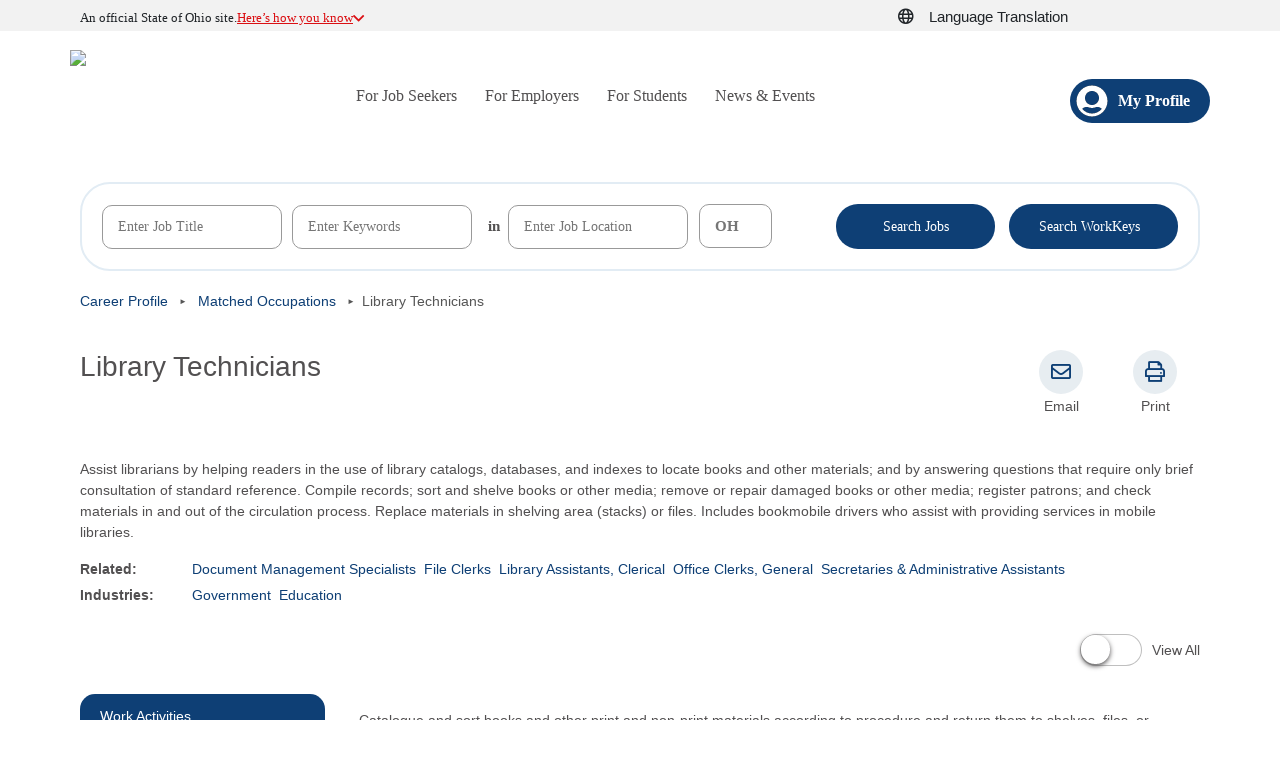

--- FILE ---
content_type: text/html; charset=utf-8
request_url: https://jobseeker.k-12.ohiomeansjobs.monster.com/ExploreIt/CareerDetails.aspx?usertype=&code=25403100&redirect=action%3Dindustry%26user%3Dmnm%26Code%3D61%26el%3D3&ttl=Library+Technicians
body_size: 77204
content:


<!DOCTYPE html>
<html lang="en">
<head id="_ctl0__ctl0__ctl0_DocumentHead"><meta http-equiv="X-UA-Compatible" content="IE=edge"><meta charset="utf-8"><meta name="viewport" content="width=device-width,initial-scale=1"><meta id="_ctl0__ctl0__ctl0_googleSiteVerification" name="google-site-verification" content="0"><title>
	Career Details
</title>
    <!-- ICON  -->
    <link rel="icon" type="image/x-icon" href="https://securemedia.newjobs.com/id/cc/omjmy/favicon.ico" /><link rel="shortcut icon" type="image/x-icon" href="https://securemedia.newjobs.com/id/cc/omjmy/favicon.ico" /><link rel="stylesheet" href="/Styles/mgs.normalize.css" /><link rel="stylesheet" href="/Styles/mgs.utility.css" /><link rel="stylesheet" href="/Channels/eOMJMY/Styles/eomjmy.layout.css" /><link rel="stylesheet" href="/Channels/eOMJMY/Styles/eomjmy.controls.css" /><link rel="stylesheet" href="/Channels/eOMJMY/Styles/eomjmy.branding.css" /><!-- Google Tag Manager -->
<script type = "text/javascript">var universalJson = {"property":"mgs|production|us|omj - k12","page":"https://jobseeker.k-12.ohiomeansjobs.monster.com/exploreit/careerdetails.aspx?usertype=\u0026code=25403100\u0026redirect=action%3dindustry%26user%3dmnm%26code%3d61%26el%3d3\u0026ttl=library+technicians","user":"not specified"};
window.dataLayer = [{"universal": universalJson}];(function(w,d,s,l,i){w[l]=w[l]||[];w[l].push({'gtm.start':new Date().getTime(),event:'gtm.js'});var f=d.getElementsByTagName(s)[0],
j=d.createElement(s),dl=l!='dataLayer'?'&l='+l:'';j.async=true;j.src=
'https://www.googletagmanager.com/gtm.js?id='+i+dl;f.parentNode.insertBefore(j,f);
})(window,document,'script','dataLayer','GTM-54VSPTLT');</script>
<!-- End Google Tag Manager -->


    <script src="https://code.jquery.com/jquery-3.7.1.min.js" integrity="sha256-/JqT3SQfawRcv/BIHPThkBvs0OEvtFFmqPF/lYI/Cxo=" crossorigin="anonymous"></script>
    <script type="text/javascript" src="https://cdnjs.cloudflare.com/ajax/libs/modernizr/2.6.2/modernizr.min.js"></script>
    <script src="https://js-seeker.newjobs.com/r/YOMJMY/v4.1.2.2879/global/seeker/adobeTracking_js.axd" type="text/javascript"></script>

	<link rel="Stylesheet" href="/Channels/eOMJMY/Styles/jqueryui/1.13.2/jquery-ui.min.css" />
    <link rel="Stylesheet" href="/Channels/eOMJMY/Styles/login.css" />
	<script type="text/javascript" src="/Channels/eOMJMY/Scripts/jquery-ui-1.13.2.min.js"></script>
    <script type="text/javascript" src="/Channels/eOMJMY/Scripts/customdialog.js"></script>
    <script type="text/javascript" src="/Channels/eOMJMY/Scripts/login.js?v=2026.2.0.1"></script>
    <script src="/Channels/YOMJMY/scripts/search.js?v=2026.2.0.1" type="text/javascript"></script>
    <script type="text/javascript" src="/Channels/eOMJMY/Scripts/events.js"></script>
    <script type="text/javascript" src="/Channels/eOMJMY/Scripts/processevents.js"></script>
    <script type="text/javascript" src="/Channels/eOMJMY/Scripts/userNotifications.js"></script>
    <link rel="stylesheet" type="text/css" href="/Channels/OMJMY/font/font-awesome-4.4.0/css/font-awesome.min.css" />
    <script type="text/javascript">
        $(document).ready(function () {
            var login = new Login($('.m-header-utility'));
            var search = new Search($('.search-bar-container'));
        });
    </script>
    
    


    <link rel="stylesheet" type="text/css" href="/Channels/eOMJMY/Styles/jqplot-1.0.9/jquery.jqplot.min.css" />
    <link rel="stylesheet" type="text/css" href="/Channels/eOMJMY/Styles/backpack.header.css" />
    <link rel="stylesheet" type="text/css" href="/Channels/eOMJMY/Styles/CareerDetails.css" />
    <link rel="stylesheet" type="text/css" href="/Channels/eOMJMY/Styles/jqueryui/1.13.2/jquery-ui.min.css" />
    
    <script type="text/javascript" src="/Channels/eOMJMY/Scripts/jqplot/excanvas.js"></script>
    <script type="text/javascript" src="/Channels/eOMJMY/Scripts/jqplot-1.0.9/jquery.jqplot.min.js"></script>
    <script type="text/javascript" src="/Channels/eOMJMY/Scripts/jqplot/plugins/jqplot.barRenderer.min.js"></script>
    <script type="text/javascript" src="/Channels/eOMJMY/Scripts/jqplot/plugins/jqplot.categoryAxisRenderer.min.js"></script>
    <script type="text/javascript" src="/Channels/eOMJMY/Scripts/jqplot/plugins/jqplot.canvasAxisTickRenderer.min.js"></script>
    <script type="text/javascript" src="/Channels/eOMJMY/Scripts/jqplot/plugins/jqplot.pointLabels.min.js"></script>
    <script type="text/javascript" src="/Channels/eOMJMY/Scripts/jqplot/plugins/jqplot.canvasTextRenderer.min.js"></script>
    <script type="text/javascript" src="/Channels/eOMJMY/Scripts/jqplot/plugins/jqplot.canvasAxisLabelRenderer.min.js"></script>
    <script type="text/javascript" src="/Channels/eOMJMY/Scripts/ExploreIt/CareerDetails.js"></script>
    <script type="text/javascript">
        var bIgnoreSavedSelectedOccupationsConcrete = true;
    </script>
    <script type="text/javascript" src="/Channels/eOMJMY/Scripts/compareOccupations.js"></script>
    <script type="text/javascript" src="/Channels/eOMJMY/Scripts/careerDetails.js"></script>
    <script type="text/javascript" src="/JavaScripts/html5shiv-printshiv.js"></script>

    

    <script type="text/javascript">
        //Lets populate the variable for showing chart data
        let isAnon = true;
        var occupationCode = 25403100
        var annualWageData = [[[22980, 'Bottom 10%'], [35230, 'Median'], [54220, 'Top 10%']], [[27890, 'Bottom 10%'], [39970, 'Median'], [60960, 'Top 10%']]];
        var hourlyWageData = [[[11.05, 'Bottom 10%'], [16.94, 'Median'], [26.07, 'Top 10%']], [[13.41, 'Bottom 10%'], [19.22, 'Median'], [29.31, 'Top 10%']]];

        $(document).ready(function () {

            new CompareOccupations('matchedOccupationsSelector', '');
            new Search('.OccupationOneSheet', '25403100');
            new CareerDetails();

            $('.switch-button__switch').click(function () {
                $(this).toggleClass("switch-button__switchOn");
            });

            $('.switch-button__switch').focus(function () {
                $(this).keyup(function (event) {
                    if (event.which == 13) {
                        event.preventDefault();
                        $(this).click();
                    }
                });
            });

            $("#btnSummary").click(function (e) {
                $(".details").hide();
                $(".summary").show();

                e.preventDefault();
                e.returnValue = false;

                $("#btnDetails").removeClass('active');
                $(this).addClass('active');

                document.title = "Career Details - Summary";
            });

            $("#btnDetails").click(function (e) {
                $(".details").show();
                $(".summary").hide();

                e.preventDefault();
                e.returnValue = false;

                $("#btnSummary").removeClass('active');
                $(this).addClass('active');

                document.title = "Career Details";

            });

            if (annualWageData.length > 0)
                DisplayWageChart(annualWageData, 'annualWageChart', -55);
            else
                $(".average-yearly").remove();

            if (hourlyWageData.length > 0)
                DisplayWageChart(hourlyWageData, 'hourlyWageChart', -40);
            else
                $(".average-hourly").remove();

            //$(".details").hide();
            $(".summary").hide();

            //if user is not logged in hide the save occupations button
            var isLoggedIn ='False';
            if (isLoggedIn == "False")
                $('#divSavedOcc').css('visibility', 'hidden');

            //if code is empty for some reason in URL
            var validCode ='True';
            if (validCode == "False")
                $('#divSavedOcc').css('visibility', 'hidden');

            $(".help-what-is-this").click(function (event) {
                event.stopPropagation();
                return false;
            });
        });

        if (window.location.href.indexOf("&cp=1") !== -1) {
            $(window).on("load", createCareerPlan);
        }

        function createCareerPlan() {
			
            window.location = "../login.aspx?redirect=" + encodeURIComponent(window.location + "&cp=1");
			
        }

        // print
        $(document).ready(function () {
            $('.header-logo').clone().appendTo('#content h1');
            $('.quickLinks .layout .partner-msg').addClass('printShow');
            $('.poweredBy').clone().appendTo('.poweredByMoved');
            $('.career-details__buttons, .schoolFinderButtonsContainer').tooltip();
        });

        var __dialog1 = null;
        var schoolFinderJQ = new schoolFinderJQ();



        $(document).ready(function () {
            var showChartOnce = 0;

            $('.OccupationOneSheet .box').each(function () {
                var headerText = $(this).find('.ilp_boxheader').text();
                $('<li/>', { text: headerText }).appendTo('.vertical-tabs ul');
            });

            $('.career-details__buttons').html($('.schoolFinderButtonsContainer').clone(true));
            
            $('.viewAllTab').on('click', function () {
                $('.vertical-tabs').hide();
                $('.OccupationOneSheet, .btnsSumDtlContainer').show();
                if (showChartOnce == 0) {
                    if (annualWageData.length > 0)
                        DisplayWageChart(annualWageData, 'annualWageChart', -55);
                    else
                        $(".average-yearly").remove();

                    if (hourlyWageData.length > 0)
                        DisplayWageChart(hourlyWageData, 'hourlyWageChart', -40);
                    else
                        $(".average-hourly").remove();
                }
                showChartOnce = 1;

            });

            $('.btntabView').on('click', function (e) {
                e.preventDefault();
                $('.vertical-tabs').show();
                $('.OccupationOneSheet, .btnsSumDtlContainer').hide();
                $('.vertical-tabs ul li:first-of-type').click();
            });



            $('.switch-button__switch').on('click', function (e) {
                
                if (!$('.switch-button__switch').hasClass('switch-button__switchOn')) {
                   /* $('.ilp-content .vertical-tabs').show();
                    $('.ilp-content .ilp-boxes').hide();
                    $('.vertical-tabs ul li:first-of-type').click();*/

                    //e.preventDefault();
                    $('.vertical-tabs').show();
                    $('.OccupationOneSheet, .btnsSumDtlContainer').hide();
                    $('.vertical-tabs ul li:first-of-type').click();

                } else {
                    /* $('.ilp-content .vertical-tabs').hide();
                     $('.ilp-content .ilp-boxes').css('position', 'inherit').css('left', '0').show();
                     */

                    $('.vertical-tabs').hide();
                    $('.OccupationOneSheet, .btnsSumDtlContainer').show();
                    if (showChartOnce == 0) {
                        if (annualWageData.length > 0)
                            DisplayWageChart(annualWageData, 'annualWageChart', -55);
                        else
                            $(".average-yearly").remove();

                        if (hourlyWageData.length > 0)
                            DisplayWageChart(hourlyWageData, 'hourlyWageChart', -40);
                        else
                            $(".average-hourly").remove();
                    }
                    showChartOnce = 1;

                }
            });



            $('.vertical-tabs ul li').on('click', function () {
                $('.vertical-tabs ul li').removeClass('active');
                $(this).addClass('active');
                var findText = str = $(this).text();

                $('.vertical-tabs__content').html($('.OccupationOneSheet .box .ilp_boxheader:contains(' + findText + ')').closest('.box').find('.box-content').clone());

                if ($('.vertical-tabs__content #annualWageChart').length > 0) { // show chart
                    $('.vertical-tabs__content').html('<div class="box-content"><ul class="mobile-align-left"><li class="details details-item average-yearly">Typical Salary</li><li class="details average-yearly"><div class="details"><div id="annualWageChart_clone" class="wage-chart"></div></div></li><li class="details details-item average-hourly">Typical Hourly Wage</li><li class="details average-hourly"><div class="details"><div id="hourlyWageChart_clone" class="wage-chart"></div></div></li></ul></div>');

                    if (annualWageData.length > 0)
                        DisplayWageChart(annualWageData, 'annualWageChart_clone', -55);
                    else
                        $(".average-yearly").remove();

                    if (hourlyWageData.length > 0)
                        DisplayWageChart(hourlyWageData, 'hourlyWageChart_clone', -40);
                    else
                        $(".average-hourly").remove();

                }
            });

            $('.vertical-tabs ul li:first-of-type').click();

        });




    </script>


<link rel="stylesheet" href="/SassStyles/css/omj-platform-ui.css" /></head>

<body id="_ctl0__ctl0__ctl0_DocumentBody" class="eomjmy channels_eomjmy_exploreit_careerdetails">
    <input name="_ctl0:_ctl0:_ctl0:versionInfo" type="hidden" id="_ctl0__ctl0__ctl0_versionInfo" value="v: 2026.2.0.1 s: 804" />
<div class="doc">
    <a id="p0" tabindex="-1" aria-label="p0"></a><a id="p1" tabindex="-1" aria-label="p1"></a><a id="p2" tabindex="-1" aria-label="p2"></a><a id="p3" tabindex="-1" aria-label="p3"></a><a id="results" tabindex="-1" aria-label="results"></a>
    <div class="filteringLayer invisible">
    </div>
	<form name="aspnetForm" method="post" action="./CareerDetails.aspx?usertype=&amp;code=25403100&amp;redirect=action%3dindustry%26user%3dmnm%26Code%3d61%26el%3d3&amp;ttl=Library+Technicians" id="aspnetForm" class="mgsForm" novalidate="">
<input type="hidden" name="__EVENTTARGET" id="__EVENTTARGET" value="" />
<input type="hidden" name="__EVENTARGUMENT" id="__EVENTARGUMENT" value="" />
<input type="hidden" name="__VIEWSTATE" id="__VIEWSTATE" value="/[base64]/[base64]/[base64]/Uc/b94Zw==" />

<script type="text/javascript">
<!--
var theForm = document.forms['aspnetForm'];
if (!theForm) {
    theForm = document.aspnetForm;
}
function __doPostBack(eventTarget, eventArgument) {
    if (!theForm.onsubmit || (theForm.onsubmit() != false)) {
        theForm.__EVENTTARGET.value = eventTarget;
        theForm.__EVENTARGUMENT.value = eventArgument;
        theForm.submit();
    }
}
// -->
</script>


<script type='text/javascript'>$(document).ready(function () {
                                    $('.flyout-menu > ul > li').has('ul').mouseover(function () { $(this).addClass('active'); $(this).parents('.flyout-menu').addClass('open');});
                                    $('.flyout-menu > ul > li').has('ul').mouseout(function () { $(this).removeClass('active'); $(this).parents('.flyout-menu').removeClass('open'); }) });
                                  </script><script type='text/javascript'>$(document).ready(function () {
                                    $('.flyout-menu > ul > li').has('ul').mouseover(function () { $(this).addClass('active'); $(this).parents('.flyout-menu').addClass('open');});
                                    $('.flyout-menu > ul > li').has('ul').mouseout(function () { $(this).removeClass('active'); $(this).parents('.flyout-menu').removeClass('open'); }) });
                                  </script>
<script type="text/javascript">
<!--
$(document).ready(function (){$('#lblVersion').text(' - v: 2026.2.0.1'); $('#lblVersion').replaceWith('<span>' + $('#lblVersion').html() +'</span>');           });// -->
</script>
<script language='javascript'>document.forms[0].action='/ExploreIt/CareerDetails.aspx?usertype=&code=25403100&redirect=action%3Dindustry%26user%3Dmnm%26Code%3D61%26el%3D3&ttl=Library+Technicians';</script><input name="__RequestVerificationToken" type="hidden" value="RwC9ylxCRRrNvRaRob38vMSjf7aUIDDBD5JGOZsVVvFinryu-iEVbGOI-gag_HURQTjoBLT0xRrT2DuWtcwDKPH7fuNXKOaZ4tFFglSkP4A3L0u6CewjCjnt6Jw1" />
<script src="/ScriptResource.axd?d=b-GuxEM5ZsgJllua6B9LN9T7bEv0A7oQ6gxTiq6q3eZQhCp16k67GCHdTermQCN_qVO80juaoE9vJ9vIStRG51PqDc93AedSBNX23tIGx44-zZctYIHiINAx21o01vH4E_D6KgOxA-lDwIdykeXyrNDzxYA1&amp;t=5c0e0825" type="text/javascript"></script>
<script type="text/javascript">
<!--
Type.registerNamespace('Monster.Seeker.MGS.Web.Channels.eOMJMY.ExploreIt');
Monster.Seeker.MGS.Web.Channels.eOMJMY.ExploreIt.WS=function() {
Monster.Seeker.MGS.Web.Channels.eOMJMY.ExploreIt.WS.initializeBase(this);
this._timeout = 0;
this._userContext = null;
this._succeeded = null;
this._failed = null;
}
Monster.Seeker.MGS.Web.Channels.eOMJMY.ExploreIt.WS.prototype={
_get_path:function() {
 var p = this.get_path();
 if (p) return p;
 else return Monster.Seeker.MGS.Web.Channels.eOMJMY.ExploreIt.WS._staticInstance.get_path();},
GetOccupations:function(industryOrKeyword,succeededCallback, failedCallback, userContext) {
return this._invoke(this._get_path(), 'GetOccupations',true,{industryOrKeyword:industryOrKeyword},succeededCallback,failedCallback,userContext); },
SaveCareerPlan:function(careerPlanDTO,succeededCallback, failedCallback, userContext) {
return this._invoke(this._get_path(), 'SaveCareerPlan',false,{careerPlanDTO:careerPlanDTO},succeededCallback,failedCallback,userContext); },
SaveVeteranTransitionPlan:function(careerPlanDTO,succeededCallback, failedCallback, userContext) {
return this._invoke(this._get_path(), 'SaveVeteranTransitionPlan',false,{careerPlanDTO:careerPlanDTO},succeededCallback,failedCallback,userContext); },
UpdateCareerPlanName:function(careerPlanDTO,succeededCallback, failedCallback, userContext) {
return this._invoke(this._get_path(), 'UpdateCareerPlanName',false,{careerPlanDTO:careerPlanDTO},succeededCallback,failedCallback,userContext); },
SaveActivityPlan:function(activityPlan,succeededCallback, failedCallback, userContext) {
return this._invoke(this._get_path(), 'SaveActivityPlan',false,{activityPlan:activityPlan},succeededCallback,failedCallback,userContext); },
SendEmail:function(emailData,succeededCallback, failedCallback, userContext) {
return this._invoke(this._get_path(), 'SendEmail',false,{emailData:emailData},succeededCallback,failedCallback,userContext); },
SendVeteranEmail:function(emailData,succeededCallback, failedCallback, userContext) {
return this._invoke(this._get_path(), 'SendVeteranEmail',false,{emailData:emailData},succeededCallback,failedCallback,userContext); },
SendActivityPlanEmail:function(emailData,succeededCallback, failedCallback, userContext) {
return this._invoke(this._get_path(), 'SendActivityPlanEmail',false,{emailData:emailData},succeededCallback,failedCallback,userContext); }}
Monster.Seeker.MGS.Web.Channels.eOMJMY.ExploreIt.WS.registerClass('Monster.Seeker.MGS.Web.Channels.eOMJMY.ExploreIt.WS',Sys.Net.WebServiceProxy);
Monster.Seeker.MGS.Web.Channels.eOMJMY.ExploreIt.WS._staticInstance = new Monster.Seeker.MGS.Web.Channels.eOMJMY.ExploreIt.WS();
Monster.Seeker.MGS.Web.Channels.eOMJMY.ExploreIt.WS.set_path = function(value) { Monster.Seeker.MGS.Web.Channels.eOMJMY.ExploreIt.WS._staticInstance.set_path(value); }
Monster.Seeker.MGS.Web.Channels.eOMJMY.ExploreIt.WS.get_path = function() { return Monster.Seeker.MGS.Web.Channels.eOMJMY.ExploreIt.WS._staticInstance.get_path(); }
Monster.Seeker.MGS.Web.Channels.eOMJMY.ExploreIt.WS.set_timeout = function(value) { Monster.Seeker.MGS.Web.Channels.eOMJMY.ExploreIt.WS._staticInstance.set_timeout(value); }
Monster.Seeker.MGS.Web.Channels.eOMJMY.ExploreIt.WS.get_timeout = function() { return Monster.Seeker.MGS.Web.Channels.eOMJMY.ExploreIt.WS._staticInstance.get_timeout(); }
Monster.Seeker.MGS.Web.Channels.eOMJMY.ExploreIt.WS.set_defaultUserContext = function(value) { Monster.Seeker.MGS.Web.Channels.eOMJMY.ExploreIt.WS._staticInstance.set_defaultUserContext(value); }
Monster.Seeker.MGS.Web.Channels.eOMJMY.ExploreIt.WS.get_defaultUserContext = function() { return Monster.Seeker.MGS.Web.Channels.eOMJMY.ExploreIt.WS._staticInstance.get_defaultUserContext(); }
Monster.Seeker.MGS.Web.Channels.eOMJMY.ExploreIt.WS.set_defaultSucceededCallback = function(value) { Monster.Seeker.MGS.Web.Channels.eOMJMY.ExploreIt.WS._staticInstance.set_defaultSucceededCallback(value); }
Monster.Seeker.MGS.Web.Channels.eOMJMY.ExploreIt.WS.get_defaultSucceededCallback = function() { return Monster.Seeker.MGS.Web.Channels.eOMJMY.ExploreIt.WS._staticInstance.get_defaultSucceededCallback(); }
Monster.Seeker.MGS.Web.Channels.eOMJMY.ExploreIt.WS.set_defaultFailedCallback = function(value) { Monster.Seeker.MGS.Web.Channels.eOMJMY.ExploreIt.WS._staticInstance.set_defaultFailedCallback(value); }
Monster.Seeker.MGS.Web.Channels.eOMJMY.ExploreIt.WS.get_defaultFailedCallback = function() { return Monster.Seeker.MGS.Web.Channels.eOMJMY.ExploreIt.WS._staticInstance.get_defaultFailedCallback(); }
Monster.Seeker.MGS.Web.Channels.eOMJMY.ExploreIt.WS.set_enableJsonp = function(value) { Monster.Seeker.MGS.Web.Channels.eOMJMY.ExploreIt.WS._staticInstance.set_enableJsonp(value); }
Monster.Seeker.MGS.Web.Channels.eOMJMY.ExploreIt.WS.get_enableJsonp = function() { return Monster.Seeker.MGS.Web.Channels.eOMJMY.ExploreIt.WS._staticInstance.get_enableJsonp(); }
Monster.Seeker.MGS.Web.Channels.eOMJMY.ExploreIt.WS.set_jsonpCallbackParameter = function(value) { Monster.Seeker.MGS.Web.Channels.eOMJMY.ExploreIt.WS._staticInstance.set_jsonpCallbackParameter(value); }
Monster.Seeker.MGS.Web.Channels.eOMJMY.ExploreIt.WS.get_jsonpCallbackParameter = function() { return Monster.Seeker.MGS.Web.Channels.eOMJMY.ExploreIt.WS._staticInstance.get_jsonpCallbackParameter(); }
Monster.Seeker.MGS.Web.Channels.eOMJMY.ExploreIt.WS.set_path("/Channels/EOMJMY/ExploreIt/WS.asmx");
Monster.Seeker.MGS.Web.Channels.eOMJMY.ExploreIt.WS.GetOccupations= function(industryOrKeyword,onSuccess,onFailed,userContext) {Monster.Seeker.MGS.Web.Channels.eOMJMY.ExploreIt.WS._staticInstance.GetOccupations(industryOrKeyword,onSuccess,onFailed,userContext); }
Monster.Seeker.MGS.Web.Channels.eOMJMY.ExploreIt.WS.SaveCareerPlan= function(careerPlanDTO,onSuccess,onFailed,userContext) {Monster.Seeker.MGS.Web.Channels.eOMJMY.ExploreIt.WS._staticInstance.SaveCareerPlan(careerPlanDTO,onSuccess,onFailed,userContext); }
Monster.Seeker.MGS.Web.Channels.eOMJMY.ExploreIt.WS.SaveVeteranTransitionPlan= function(careerPlanDTO,onSuccess,onFailed,userContext) {Monster.Seeker.MGS.Web.Channels.eOMJMY.ExploreIt.WS._staticInstance.SaveVeteranTransitionPlan(careerPlanDTO,onSuccess,onFailed,userContext); }
Monster.Seeker.MGS.Web.Channels.eOMJMY.ExploreIt.WS.UpdateCareerPlanName= function(careerPlanDTO,onSuccess,onFailed,userContext) {Monster.Seeker.MGS.Web.Channels.eOMJMY.ExploreIt.WS._staticInstance.UpdateCareerPlanName(careerPlanDTO,onSuccess,onFailed,userContext); }
Monster.Seeker.MGS.Web.Channels.eOMJMY.ExploreIt.WS.SaveActivityPlan= function(activityPlan,onSuccess,onFailed,userContext) {Monster.Seeker.MGS.Web.Channels.eOMJMY.ExploreIt.WS._staticInstance.SaveActivityPlan(activityPlan,onSuccess,onFailed,userContext); }
Monster.Seeker.MGS.Web.Channels.eOMJMY.ExploreIt.WS.SendEmail= function(emailData,onSuccess,onFailed,userContext) {Monster.Seeker.MGS.Web.Channels.eOMJMY.ExploreIt.WS._staticInstance.SendEmail(emailData,onSuccess,onFailed,userContext); }
Monster.Seeker.MGS.Web.Channels.eOMJMY.ExploreIt.WS.SendVeteranEmail= function(emailData,onSuccess,onFailed,userContext) {Monster.Seeker.MGS.Web.Channels.eOMJMY.ExploreIt.WS._staticInstance.SendVeteranEmail(emailData,onSuccess,onFailed,userContext); }
Monster.Seeker.MGS.Web.Channels.eOMJMY.ExploreIt.WS.SendActivityPlanEmail= function(emailData,onSuccess,onFailed,userContext) {Monster.Seeker.MGS.Web.Channels.eOMJMY.ExploreIt.WS._staticInstance.SendActivityPlanEmail(emailData,onSuccess,onFailed,userContext); }
var gtc = Sys.Net.WebServiceProxy._generateTypedConstructor;
if (typeof(Monster.Seeker.MGS.Web.Channels.eOMJMY.ExploreIt.OccupationDTO) === 'undefined') {
Monster.Seeker.MGS.Web.Channels.eOMJMY.ExploreIt.OccupationDTO=gtc("Monster.Seeker.MGS.Web.Channels.eOMJMY.ExploreIt.OccupationDTO");
Monster.Seeker.MGS.Web.Channels.eOMJMY.ExploreIt.OccupationDTO.registerClass('Monster.Seeker.MGS.Web.Channels.eOMJMY.ExploreIt.OccupationDTO');
}
Type.registerNamespace('Monster.Seeker.MGS.Web.Channels.eOMJMY.Model');
if (typeof(Monster.Seeker.MGS.Web.Channels.eOMJMY.Model.CareerPlanDto) === 'undefined') {
Monster.Seeker.MGS.Web.Channels.eOMJMY.Model.CareerPlanDto=gtc("Monster.Seeker.MGS.Web.Channels.eOMJMY.Model.CareerPlanDto");
Monster.Seeker.MGS.Web.Channels.eOMJMY.Model.CareerPlanDto.registerClass('Monster.Seeker.MGS.Web.Channels.eOMJMY.Model.CareerPlanDto');
}
if (typeof(Monster.Seeker.MGS.Web.Channels.eOMJMY.Model.ActivityPlanViewModel) === 'undefined') {
Monster.Seeker.MGS.Web.Channels.eOMJMY.Model.ActivityPlanViewModel=gtc("Monster.Seeker.MGS.Web.Channels.eOMJMY.Model.ActivityPlanViewModel");
Monster.Seeker.MGS.Web.Channels.eOMJMY.Model.ActivityPlanViewModel.registerClass('Monster.Seeker.MGS.Web.Channels.eOMJMY.Model.ActivityPlanViewModel');
}
if (typeof(Monster.Seeker.MGS.Web.Channels.eOMJMY.ExploreIt.CareerPlanEmailData) === 'undefined') {
Monster.Seeker.MGS.Web.Channels.eOMJMY.ExploreIt.CareerPlanEmailData=gtc("Monster.Seeker.MGS.Web.Channels.eOMJMY.ExploreIt.CareerPlanEmailData");
Monster.Seeker.MGS.Web.Channels.eOMJMY.ExploreIt.CareerPlanEmailData.registerClass('Monster.Seeker.MGS.Web.Channels.eOMJMY.ExploreIt.CareerPlanEmailData');
}
if (typeof(Monster.Seeker.MGS.Web.Channels.eOMJMY.ExploreIt.ActivityPlanEmailData) === 'undefined') {
Monster.Seeker.MGS.Web.Channels.eOMJMY.ExploreIt.ActivityPlanEmailData=gtc("Monster.Seeker.MGS.Web.Channels.eOMJMY.ExploreIt.ActivityPlanEmailData");
Monster.Seeker.MGS.Web.Channels.eOMJMY.ExploreIt.ActivityPlanEmailData.registerClass('Monster.Seeker.MGS.Web.Channels.eOMJMY.ExploreIt.ActivityPlanEmailData');
}
Type.registerNamespace('Monster.Seeker.MGS.Web.Channels.eOMJMY.Backpack');
Monster.Seeker.MGS.Web.Channels.eOMJMY.Backpack.SendMail=function() {
Monster.Seeker.MGS.Web.Channels.eOMJMY.Backpack.SendMail.initializeBase(this);
this._timeout = 0;
this._userContext = null;
this._succeeded = null;
this._failed = null;
}
Monster.Seeker.MGS.Web.Channels.eOMJMY.Backpack.SendMail.prototype={
_get_path:function() {
 var p = this.get_path();
 if (p) return p;
 else return Monster.Seeker.MGS.Web.Channels.eOMJMY.Backpack.SendMail._staticInstance.get_path();},
SendEmail:function(emailData,succeededCallback, failedCallback, userContext) {
return this._invoke(this._get_path(), 'SendEmail',false,{emailData:emailData},succeededCallback,failedCallback,userContext); }}
Monster.Seeker.MGS.Web.Channels.eOMJMY.Backpack.SendMail.registerClass('Monster.Seeker.MGS.Web.Channels.eOMJMY.Backpack.SendMail',Sys.Net.WebServiceProxy);
Monster.Seeker.MGS.Web.Channels.eOMJMY.Backpack.SendMail._staticInstance = new Monster.Seeker.MGS.Web.Channels.eOMJMY.Backpack.SendMail();
Monster.Seeker.MGS.Web.Channels.eOMJMY.Backpack.SendMail.set_path = function(value) { Monster.Seeker.MGS.Web.Channels.eOMJMY.Backpack.SendMail._staticInstance.set_path(value); }
Monster.Seeker.MGS.Web.Channels.eOMJMY.Backpack.SendMail.get_path = function() { return Monster.Seeker.MGS.Web.Channels.eOMJMY.Backpack.SendMail._staticInstance.get_path(); }
Monster.Seeker.MGS.Web.Channels.eOMJMY.Backpack.SendMail.set_timeout = function(value) { Monster.Seeker.MGS.Web.Channels.eOMJMY.Backpack.SendMail._staticInstance.set_timeout(value); }
Monster.Seeker.MGS.Web.Channels.eOMJMY.Backpack.SendMail.get_timeout = function() { return Monster.Seeker.MGS.Web.Channels.eOMJMY.Backpack.SendMail._staticInstance.get_timeout(); }
Monster.Seeker.MGS.Web.Channels.eOMJMY.Backpack.SendMail.set_defaultUserContext = function(value) { Monster.Seeker.MGS.Web.Channels.eOMJMY.Backpack.SendMail._staticInstance.set_defaultUserContext(value); }
Monster.Seeker.MGS.Web.Channels.eOMJMY.Backpack.SendMail.get_defaultUserContext = function() { return Monster.Seeker.MGS.Web.Channels.eOMJMY.Backpack.SendMail._staticInstance.get_defaultUserContext(); }
Monster.Seeker.MGS.Web.Channels.eOMJMY.Backpack.SendMail.set_defaultSucceededCallback = function(value) { Monster.Seeker.MGS.Web.Channels.eOMJMY.Backpack.SendMail._staticInstance.set_defaultSucceededCallback(value); }
Monster.Seeker.MGS.Web.Channels.eOMJMY.Backpack.SendMail.get_defaultSucceededCallback = function() { return Monster.Seeker.MGS.Web.Channels.eOMJMY.Backpack.SendMail._staticInstance.get_defaultSucceededCallback(); }
Monster.Seeker.MGS.Web.Channels.eOMJMY.Backpack.SendMail.set_defaultFailedCallback = function(value) { Monster.Seeker.MGS.Web.Channels.eOMJMY.Backpack.SendMail._staticInstance.set_defaultFailedCallback(value); }
Monster.Seeker.MGS.Web.Channels.eOMJMY.Backpack.SendMail.get_defaultFailedCallback = function() { return Monster.Seeker.MGS.Web.Channels.eOMJMY.Backpack.SendMail._staticInstance.get_defaultFailedCallback(); }
Monster.Seeker.MGS.Web.Channels.eOMJMY.Backpack.SendMail.set_enableJsonp = function(value) { Monster.Seeker.MGS.Web.Channels.eOMJMY.Backpack.SendMail._staticInstance.set_enableJsonp(value); }
Monster.Seeker.MGS.Web.Channels.eOMJMY.Backpack.SendMail.get_enableJsonp = function() { return Monster.Seeker.MGS.Web.Channels.eOMJMY.Backpack.SendMail._staticInstance.get_enableJsonp(); }
Monster.Seeker.MGS.Web.Channels.eOMJMY.Backpack.SendMail.set_jsonpCallbackParameter = function(value) { Monster.Seeker.MGS.Web.Channels.eOMJMY.Backpack.SendMail._staticInstance.set_jsonpCallbackParameter(value); }
Monster.Seeker.MGS.Web.Channels.eOMJMY.Backpack.SendMail.get_jsonpCallbackParameter = function() { return Monster.Seeker.MGS.Web.Channels.eOMJMY.Backpack.SendMail._staticInstance.get_jsonpCallbackParameter(); }
Monster.Seeker.MGS.Web.Channels.eOMJMY.Backpack.SendMail.set_path("/Channels/EOMJMY/Backpack/SendMail.asmx");
Monster.Seeker.MGS.Web.Channels.eOMJMY.Backpack.SendMail.SendEmail= function(emailData,onSuccess,onFailed,userContext) {Monster.Seeker.MGS.Web.Channels.eOMJMY.Backpack.SendMail._staticInstance.SendEmail(emailData,onSuccess,onFailed,userContext); }
var gtc = Sys.Net.WebServiceProxy._generateTypedConstructor;
if (typeof(Monster.Seeker.MGS.Web.Channels.eOMJMY.Backpack.BackpackEmailData) === 'undefined') {
Monster.Seeker.MGS.Web.Channels.eOMJMY.Backpack.BackpackEmailData=gtc("Monster.Seeker.MGS.Web.Channels.eOMJMY.Backpack.BackpackEmailData");
Monster.Seeker.MGS.Web.Channels.eOMJMY.Backpack.BackpackEmailData.registerClass('Monster.Seeker.MGS.Web.Channels.eOMJMY.Backpack.BackpackEmailData');
}
// -->
</script>

<input type="hidden" name="__VIEWSTATEGENERATOR" id="__VIEWSTATEGENERATOR" value="450A0676" />
        

<script src="https://kit.fontawesome.com/0848208936.js"></script>


<div class="non-printable">
    <script>window.siteId="omj";</script>
<link rel="stylesheet" href="/Styles/languageselector/app.28327e50.css" type="text/css">
<script type="text/javascript" src="/Scripts/languageselector/chunk-vendors.43c9e477.js"></script>
<div class="header-topbar">
<div id="aw-main-wrapper">
<div class="header">
<div class="container">
<div class="row">
<div class="col-xs-12 col-sm-12 col-md-12 col-lg-12">
<header>
<div id="aw-header-top" class="clearfix">
<div id="aw-header-top-left">
<div id="oficialSite" class="oficialSite__container closed">
<span class="oficialSite__text">An official State of Ohio site.</span>
<a href="#" role="button" class="oficialSite__link" aria-label="Here’s how you know this is an Ohio government website">Here’s how you know</a>
<i class="oficialSite__icon fas fa-angle-down"></i>
<i class="oficialSite__icon fas fa-angle-up hidden"></i>
</div>
<div id="oficialSiteDropdown" class="oficialSiteDropdown__container closed" style="display: none" role="dialog" tabindex="0">
<div class="container">
<div class="oficialSiteDropdown__list">
<div class="oficialSiteDropdown__feature">
<h3 id="oficialSiteDropdown__feature-title-01" class="oficialSiteDropdown__feature-title">Official websites use Ohio.gov</h3>
<p id="oficialSiteDropdown__feature-description-01" class="oficialSiteDropdown__feature-description">An Ohio.gov website belongs to an official government organization in the State of Ohio.</p>
</div>
<div class="oficialSiteDropdown__feature">
<h3 id="oficialSiteDropdown__feature-title-02" class="oficialSiteDropdown__feature-title">Secure .gov websites use HTTPS</h3>
<p id="oficialSiteDropdown__feature-description-02" class="oficialSiteDropdown__feature-description">A lock <i class="fas fa-lock-alt"></i> or https:// means you've safely connected to the .gov website. Share sensitive information only on official, secure websites.</p>
</div>
<div class="oficialSiteDropdown__feature">
<h3 id="oficialSiteDropdown__feature-title-03" class="oficialSiteDropdown__feature-title">Trusted applications are secured by OHID</h3>
<p id="oficialSiteDropdown__feature-description-03" class="oficialSiteDropdown__feature-description">When you log in with OHID, your privacy, data, and personal information are protected by federal and state digital security standards.</p>
</div>
<div id="js-btn-close-official-site-dropdown" class="btn oficialSiteDropdown__close-btn" role="button" tabindex="0">
<i class="fas fa-times" aria-hidden="true"></i>
<span>Close</span>
</div>
</div>
</div>
</div>					
</div>
<div id="aw-header-top-right">
<div class="hidden-xs" id="app"></div>
</div>
</div>
</header>
</div>
</div>
</div>
</div>
</div>
</div>
<script type="text/javascript" src="/Scripts/languageselector/app-languages.js"></script>
<script type="text/javascript" src="/Scripts/languageselector/app.fbc1c4ee.js"></script>
<script>
$(document).ready(function () {
var $oficialSiteMsg = $( '#oficialSite' ),
$oficialSiteMsgLink = $( '.oficialSite__link' ),
$oficialSiteMsgIcons = $( '.oficialSite__icon' ),
$officialSiteDropdown = $( '#oficialSiteDropdown' ),
$officialSiteDropdownCloseBtn = $( '#js-btn-close-official-site-dropdown' ),
$mainHeaderContainer = $( '#aw-main-wrapper .header' ),
$environmentIndicatorContainer = $( '#aw-main-wrapper .env' );

$mainHeaderContainer.append( $officialSiteDropdown );

$oficialSiteMsg.on("click", function ( event ) {
event.preventDefault();
$oficialSiteMsg.toggleClass( 'opened closed' );
$officialSiteDropdown.toggleClass( 'opened closed' );
$officialSiteDropdown.slideToggle( 300 );
$mainHeaderContainer.toggleClass( 'fixed' );
$environmentIndicatorContainer.toggleClass( 'fixed' );
$oficialSiteMsgIcons.toggleClass( 'hidden' );
if ( $oficialSiteMsg.hasClass( 'opened' ) ) {
$officialSiteDropdown.focus();
}
});

$officialSiteDropdown.on("keydown", function ( event ) {
event.stopPropagation();
if ( event.key === "Escape" ) {
$oficialSiteMsg.trigger( "click" );
$oficialSiteMsgLink.focus();
}
});

$officialSiteDropdownCloseBtn.on("click", function( event ) {
$oficialSiteMsg.trigger( "click" );
});

$officialSiteDropdownCloseBtn.on("keydown", function ( event ) {
event.stopPropagation();
if ( event.key === "Enter" ) {
$oficialSiteMsg.trigger( "click" );
setTimeout(function(){
$oficialSiteMsgLink.focus();
}, 600);
}
});
$(document).on("click", function(event){
if ( $mainHeaderContainer !== event.target && !$mainHeaderContainer.has( event.target ).length && $officialSiteDropdown.hasClass( 'opened' ) ) {
$oficialSiteMsg.click();
}
});
jQuery('button.modal-show-more__button').on('click', function (event) {
if (jQuery('.lang-modal__app-wrapper .modal-mask').is(':visible')){
event.preventDefault();
document.location.href = "https://ohiomeansjobs.ohio.gov/wps/portal/gov/omj/home/browser-translation-info";
}
});
});
</script> <!--Header topBar -->
</div>
<input name="_ctl0:_ctl0:_ctl0:MainContent:headerDefault:eomjmyHeader" type="hidden" id="eomjmyHeader" data-channel="yomjmy" />
        
            <div class="container"> 
            

            



















            
            
            
            
            
            
            </div>
        
    
    <div class="container">    
    <div class="row">    
	<header id="header" role="banner" class="non-printable"> 
        <a id="SkiptoMainContent" tabindex="1">Skip to Main Content</a>   
            <div id="_ctl0__ctl0__ctl0_MainContent_headerDefault_pnlSeeker" class="pnlSeekerHeight nav-align">
			   
			<div id="header-logo">
                <a id="_ctl0__ctl0__ctl0_MainContent_headerDefault_HomeLinkButton" href="javascript:__doPostBack(&#39;_ctl0$_ctl0$_ctl0$MainContent$headerDefault$HomeLinkButton&#39;,&#39;&#39;)">
                    <div id="header-logo-img">
					<img src="https://securemedia.newjobs.com/global/mgs-ohio/img/OMJSeeker_NewODJFSHeaderLogo.png" alt="ODJFS Logo in OMJ Seeker Header" />
					</div>
                </a>
			</div>            
        	<nav role="navigation" id="mega-nav">
                    
<!--
<a href="#skiptocontentfd72c4475d16422fb51f0f8b9c71013f" accesskey="2" title="Skip navigation links" class="skipContent skip">
  <img src="https://securemedia.newjobs.com/mm/usen/pixel.gif" alt="pixel image" />
</a>
-->

<!-- Static Menu Below -->
<ul class="main-menu">
    <!-- job seeker -->
  <li class="main-menu-option" data-css="" site-area-hidden="No">
    <a href="https://ohiomeansjobs.ohio.gov/wps/portal/gov/omj/job-seekers"
       class="main-menu-header" id="job-seekers"
      aria-expanded="false"><span >For Job Seekers</span></a>
    <section class="main-menu-flyout" aria-labelledby="job-seekers">
      <div class="subsection-container">
        <div class="subsection-column" site-area-hidden="No">
          <a href="https://ohiomeansjobs.ohio.gov/wps/portal/gov/omj/job-seekers/find-a-job"
            auth-template="ODX Standard Site Area" class="subsection-header" aria-expanded="false">Find a Job</a>
          <ul class="subsection-menu">
            <li class="subsection-menu-option" site-area-hidden="">
              <a href="https://ohiomeansjobs.ohio.gov/wps/portal/gov/omj/job-seekers/find-a-job/find-a-job"
                class="subsection-name mega-menu-ajax-link">Find a job in Ohio</a>
            </li>
            <li class="subsection-menu-option" site-area-hidden="">
              <a href="https://ohiomeansjobs.ohio.gov/wps/portal/gov/omj/job-seekers/find-a-job/headline-top-tools"
                class="subsection-name mega-menu-ajax-link">[Headline] Top tools</a>
            </li>
            <li class="subsection-menu-option" site-area-hidden="">
              <a href="https://ohiomeansjobs.ohio.gov/wps/portal/gov/omj/job-seekers/find-a-job/headline-featured-resources"
                class="subsection-name mega-menu-ajax-link">[Headline] Featured Resources</a>
            </li>
            <li class="subsection-menu-option" site-area-hidden="">
              <a href="https://ohiomeansjobs.ohio.gov/wps/portal/gov/omj/job-seekers/find-a-job/find-resources"
                class="subsection-name mega-menu-ajax-link">[Headline] Find Resources Circle Carousel</a>
            </li>
            <li class="subsection-menu-option" site-area-hidden="">
              <a href="https://ohiomeansjobs.ohio.gov/wps/portal/gov/omj/job-seekers/find-a-job/terms-of-use"
                class="subsection-name mega-menu-ajax-link">Terms of Use</a>
            </li>
            <li class="subsection-menu-option" site-area-hidden="">
              <a href="https://ohiomeansjobs.ohio.gov/wps/portal/gov/omj/job-seekers/find-a-job/career-profile-quiz"
                class="subsection-name mega-menu-ajax-link">Career Profile Quiz</a>
            </li>
            <li class="subsection-menu-option" site-area-hidden="">
              <a href="https://ohiomeansjobs.ohio.gov/wps/portal/gov/omj/job-seekers/find-a-job/find-career-path"
                class="subsection-name mega-menu-ajax-link">Find a Career Path</a>
            </li>
            <li class="subsection-menu-option" site-area-hidden="No">
              <a href="https://ohiomeansjobs.ohio.gov/wps/portal/gov/omj/job-seekers/find-a-job/local-help"
                class="subsection-name mega-menu-ajax-link">Find a Job Center</a>
            </li>
            <li class="subsection-menu-option" site-area-hidden="No">
              <a href="https://ohiomeansjobs.ohio.gov/wps/portal/gov/omj/job-seekers/find-a-job/state-jobs/state-of-ohio-jobs"
                class="subsection-name mega-menu-ajax-link">Find State of Ohio Jobs</a>
            </li>
          </ul>
        </div>
        <div class="subsection-column" site-area-hidden="No">
          <a href="https://ohiomeansjobs.ohio.gov/wps/portal/gov/omj/job-seekers/build-your-career"
            auth-template="ODX Standard Site Area" class="subsection-header" aria-expanded="false">Build Your Career</a>
          <ul class="subsection-menu">
            <li class="subsection-menu-option" site-area-hidden="">
              <a href="https://ohiomeansjobs.ohio.gov/wps/portal/gov/omj/job-seekers/build-your-career/build-your-career"
                class="subsection-name mega-menu-ajax-link">Build Your Career</a>
            </li>
            <li class="subsection-menu-option" site-area-hidden="">
              <a href="https://ohiomeansjobs.ohio.gov/wps/portal/gov/omj/job-seekers/build-your-career/headline-top-tools"
                class="subsection-name mega-menu-ajax-link">[Headline] Top tools</a>
            </li>
            <li class="subsection-menu-option" site-area-hidden="">
              <a href="https://ohiomeansjobs.ohio.gov/wps/portal/gov/omj/job-seekers/build-your-career/top-resources-headline"
                class="subsection-name mega-menu-ajax-link">[Headline] Top Resources</a>
            </li>
            <li class="subsection-menu-option" site-area-hidden="No">
              <a href="https://ohiomeansjobs.ohio.gov/wps/portal/gov/omj/job-seekers/build-your-career/career-preparation"
                class="subsection-name mega-menu-ajax-link">Career Preparation</a>
            </li>
            <li class="subsection-menu-option" site-area-hidden="No">
              <a href="https://ohiomeansjobs.ohio.gov/wps/portal/gov/omj/job-seekers/build-your-career/for-veterans"
                class="subsection-name mega-menu-ajax-link">Military Service</a>
            </li>
            <li class="subsection-menu-option" site-area-hidden="No">
              <a href="https://ohiomeansjobs.ohio.gov/wps/portal/gov/omj/job-seekers/build-your-career/for-restored-citizens"
                class="subsection-name mega-menu-ajax-link">Restored Citizens</a>
            </li>
            <li class="subsection-menu-option" site-area-hidden="No">
              <a href="https://ohiomeansjobs.ohio.gov/wps/portal/gov/omj/job-seekers/build-your-career/golden-buckeyes"
                class="subsection-name mega-menu-ajax-link">Golden Buckeyes</a>
            </li>
            <li class="subsection-menu-option" site-area-hidden="No">
              <a href="https://ohiomeansjobs.ohio.gov/wps/portal/gov/omj/job-seekers/build-your-career/tools-for-college-students"
                class="subsection-name mega-menu-ajax-link">Planning for College</a>
            </li>
            <li class="subsection-menu-option" site-area-hidden="">
              <a href="https://ohiomeansjobs.ohio.gov/wps/portal/gov/omj/job-seekers/build-your-career/resources"
                class="subsection-name mega-menu-ajax-link">Resources</a>
            </li>
          </ul>
        </div>
        <div class="subsection-column" site-area-hidden="No">
          <a href="https://ohiomeansjobs.ohio.gov/wps/portal/gov/omj/job-seekers/practice-your-skills"
            auth-template="ODX Standard Site Area" class="subsection-header" aria-expanded="false">Practice Your Skills</a>
          <ul class="subsection-menu">
            <li class="subsection-menu-option" site-area-hidden="">
              <a href="https://ohiomeansjobs.ohio.gov/wps/portal/gov/omj/job-seekers/practice-your-skills/practice-your-skills"
                class="subsection-name mega-menu-ajax-link">Practice Your Skills</a>
            </li>
            <li class="subsection-menu-option" site-area-hidden="">
              <a href="https://ohiomeansjobs.ohio.gov/wps/portal/gov/omj/job-seekers/practice-your-skills/headline-top-tools"
                class="subsection-name mega-menu-ajax-link">[Headline] Top tools</a>
            </li>
            <li class="subsection-menu-option" site-area-hidden="">
              <a href="https://ohiomeansjobs.ohio.gov/wps/portal/gov/omj/job-seekers/practice-your-skills/headline-featured-resources"
                class="subsection-name mega-menu-ajax-link">[Headline] Featured Resources</a>
            </li>
            <li class="subsection-menu-option" site-area-hidden="No">
              <a href="https://ohiomeansjobs.ohio.gov/wps/portal/gov/omj/job-seekers/practice-your-skills/career-skills"
                class="subsection-name mega-menu-ajax-link">Career Skills</a>
            </li>
            <li class="subsection-menu-option" site-area-hidden="No">
              <a href="https://ohiomeansjobs.ohio.gov/wps/portal/gov/omj/job-seekers/practice-your-skills/job-search-skills"
                class="subsection-name mega-menu-ajax-link">Job Search Skills</a>
            </li>
            <li class="subsection-menu-option" site-area-hidden="No">
              <a href="https://jobseeker.k-12.ohiomeansjobs.monster.com/ExploreIt/CareerClusters.aspx" class="subsection-name mega-menu-ajax-link">Career Path</a>
            </li>
            <li class="subsection-menu-option" site-area-hidden="No">
              <a href="https://ohiomeansjobs.ohio.gov/wps/portal/gov/omj/job-seekers/build-your-career/career-preparation/watch-practice-interviews"
                class="subsection-name mega-menu-ajax-link">Interview Skills</a>
            </li>

            <li class="subsection-menu-option" site-area-hidden="">
              <a href="https://ohiomeansjobs.ohio.gov/wps/portal/gov/omj/job-seekers/practice-your-skills/occupation-search"
                class="subsection-name mega-menu-ajax-link">ApprenticeOhio Program Search</a>
            </li>
          </ul>
        </div>
        <div class="subsection-column" site-area-hidden="No">
          <a href="https://ohiomeansjobs.ohio.gov/wps/portal/gov/omj/job-seekers/learn-about-benefits"
            auth-template="ODX Standard Site Area" class="subsection-header" aria-expanded="false">Learn About Benefits</a>
          <ul class="subsection-menu">
            <li class="subsection-menu-option" site-area-hidden="">
              <a href="https://ohiomeansjobs.ohio.gov/wps/portal/gov/omj/job-seekers/learn-about-benefits/learn-about-benefits"
                class="subsection-name mega-menu-ajax-link">Learn About Benefits</a>
            </li>
            <li class="subsection-menu-option" site-area-hidden="">
              <a href="https://ohiomeansjobs.ohio.gov/wps/portal/gov/omj/job-seekers/learn-about-benefits/headline-top-tools"
                class="subsection-name mega-menu-ajax-link">[Headline] Top Tools</a>
            </li>
            <li class="subsection-menu-option" site-area-hidden="">
              <a href="https://ohiomeansjobs.ohio.gov/wps/portal/gov/omj/job-seekers/learn-about-benefits/headline-top-articles"
                class="subsection-name mega-menu-ajax-link">[Headline] Top Articles</a>
            </li>
            <li class="subsection-menu-option" site-area-hidden="">
              <a href="https://ohiomeansjobs.ohio.gov/wps/portal/gov/omj/job-seekers/learn-about-benefits/child-support-work-requirements"
                class="subsection-name mega-menu-ajax-link">Child Support Work Requirements</a>
            </li>
            <li class="subsection-menu-option" site-area-hidden="">
              <a href="https://ohiomeansjobs.ohio.gov/wps/portal/gov/omj/job-seekers/learn-about-benefits/reemployment-services"
                class="subsection-name mega-menu-ajax-link">Reemployment Services</a>
            </li>
            <li class="subsection-menu-option" site-area-hidden="">
              <a href="https://ohiomeansjobs.ohio.gov/wps/portal/gov/omj/job-seekers/learn-about-benefits/virtual-job-search"
                class="subsection-name mega-menu-ajax-link">Virtual Job Search Help</a>
            </li>
            <li class="subsection-menu-option" site-area-hidden="">
              <a href="https://ohiomeansjobs.ohio.gov/wps/portal/gov/omj/job-seekers/learn-about-benefits/trade-adjustment-assistance"
                class="subsection-name mega-menu-ajax-link">Trade Adjustment Assistance</a>
            </li>
            <li class="subsection-menu-option" site-area-hidden="">
              <a href="https://ohiomeansjobs.ohio.gov/wps/portal/gov/omj/job-seekers/learn-about-benefits/snap-tanf-work-requirements"
                class="subsection-name mega-menu-ajax-link">SNAP/TANF Work Requirements</a>
            </li>
            <li class="subsection-menu-option" site-area-hidden="">
              <a href="https://ohiomeansjobs.ohio.gov/wps/portal/gov/omj/job-seekers/learn-about-benefits/vocational-program-requirements"
                class="subsection-name mega-menu-ajax-link">Vocational Program Requirements</a>
            </li>
            <li class="subsection-menu-option" site-area-hidden="">
              <a href="https://ohiomeansjobs.ohio.gov/wps/portal/gov/omj/job-seekers/learn-about-benefits/work-tax-credits-js"
                class="subsection-name mega-menu-ajax-link">Can Tax Credits Help Get You Hired?</a>
            </li>
            <li class="subsection-menu-option" site-area-hidden="">
              <a href="https://ohiomeansjobs.ohio.gov/wps/portal/gov/omj/job-seekers/learn-about-benefits/bwc-injured-workers"
                class="subsection-name mega-menu-ajax-link">BWC Information</a>
            </li>
            <li class="subsection-menu-option" site-area-hidden="No">
              <a href="https://ohiomeansjobs.ohio.gov/wps/portal/gov/omj/job-seekers/learn-about-benefits/unemployment-claimants"
                class="subsection-name mega-menu-ajax-link">Unemployment Claimants</a>
            </li>
          </ul>
        </div>
      </div>
      <div class="main-menu-flyout-footer">
        <a href="https://ohiomeansjobs.ohio.gov/wps/portal/gov/omj/help-center" title="Help Center" target="" class="flyout-footer-help-center">Help
          Center</a>
        <a href="https://ohiomeansjobs.ohio.gov/wps/portal/gov/omj/news-and-events/contact-us" title="Contact Us" target=""
          class="flyout-footer-contact-us">Contact Us</a>
      </div>
    </section>
  </li>
  <!-- employer-->
  <li class="main-menu-option" data-uuid="01f0584b-f60a-4e57-8556-6ef9df4fd6cc" data-css="no-mega-menu"
    site-area-hidden="No" auth-template="ODX Standard Site Area">
    <a href="https://ohiomeansjobs.ohio.gov/wps/portal/gov/omj/for-employers"
      data-uuid="01f0584b-f60a-4e57-8556-6ef9df4fd6cc" class="main-menu-header" id="for-employers"
      aria-expanded="false"><span data-uuid="01f0584b-f60a-4e57-8556-6ef9df4fd6cc">For Employers</span></a>
    <section class="main-menu-flyout" aria-labelledby="for-employers">
      <div class="subsection-container">
        <div class="subsection-column" site-area-hidden="No">
          <a href="https://ohiomeansjobs.ohio.gov/wps/portal/gov/omj/for-employers/login-signup"
            auth-template="ODX Standard Site Area" class="subsection-header" aria-expanded="false">Login or Sign Up</a>
          <ul class="subsection-menu">
            <li class="subsection-menu-option" site-area-hidden="">
              <a href="https://ohiomeansjobs.ohio.gov/wps/portal/gov/omj/for-employers/login-signup/login-sign-up"
                class="subsection-name mega-menu-ajax-link">Login or Sign Up</a>
            </li>
            <li class="subsection-menu-option" site-area-hidden="">
              <a href="https://ohiomeansjobs.ohio.gov/wps/portal/gov/omj/for-employers/login-signup/headline-top-tools"
                class="subsection-name mega-menu-ajax-link">[Headline] Top tools</a>
            </li>
            <li class="subsection-menu-option" site-area-hidden="">
              <a href="https://ohiomeansjobs.ohio.gov/wps/portal/gov/omj/for-employers/login-signup/headline-featured-resources"
                class="subsection-name mega-menu-ajax-link">[Headline] Featured Resources</a>
            </li>
          </ul>
        </div>
        <div class="subsection-column" site-area-hidden="No">
          <a href="https://ohiomeansjobs.ohio.gov/wps/portal/gov/omj/for-employers/resources-for-employers"
            auth-template="ODX Standard Site Area" class="subsection-header" aria-expanded="false">Resources For
            Employers</a>
          <ul class="subsection-menu">
            <li class="subsection-menu-option" site-area-hidden="">
              <a href="https://ohiomeansjobs.ohio.gov/wps/portal/gov/omj/for-employers/resources-for-employers/resources-for-employers"
                class="subsection-name mega-menu-ajax-link">Resources For Employers</a>
            </li>
            <li class="subsection-menu-option" site-area-hidden="">
              <a href="https://ohiomeansjobs.ohio.gov/wps/portal/gov/omj/for-employers/resources-for-employers/hire-a-veteran"
                class="subsection-name mega-menu-ajax-link">Hire a Veteran</a>
            </li>
            <li class="subsection-menu-option" site-area-hidden="">
              <a href="https://ohiomeansjobs.ohio.gov/wps/portal/gov/omj/for-employers/resources-for-employers/hiring-people-with-disabilities"
                class="subsection-name mega-menu-ajax-link">Hiring People with Disabilities</a>
            </li>
            <li class="subsection-menu-option" site-area-hidden="">
              <a href="https://ohiomeansjobs.ohio.gov/wps/portal/gov/omj/for-employers/resources-for-employers/hiring-restored-citizens"
                class="subsection-name mega-menu-ajax-link">Hiring Restored Citizens</a>
            </li>
            <li class="subsection-menu-option" site-area-hidden="">
              <a href="https://ohiomeansjobs.ohio.gov/wps/portal/gov/omj/for-employers/resources-for-employers/sponsor-apprentice-program"
                class="subsection-name mega-menu-ajax-link">Sponsor an Apprentice Program</a>
            </li>
            <li class="subsection-menu-option" site-area-hidden="">
              <a href="https://ohiomeansjobs.ohio.gov/wps/portal/gov/omj/for-employers/resources-for-employers/tax-benefits-of-hiring-from-target-groups"
                class="subsection-name mega-menu-ajax-link">Tax Benefits of Hiring from Target Groups</a>
            </li>
            <li class="subsection-menu-option" site-area-hidden="">
              <a href="https://ohiomeansjobs.ohio.gov/wps/portal/gov/omj/for-employers/resources-for-employers/ohio-business-gateway"
                class="subsection-name mega-menu-ajax-link">Ohio Business Gateway</a>
            </li>
            <li class="subsection-menu-option" site-area-hidden="">
              <a href="https://ohiomeansjobs.ohio.gov/wps/portal/gov/omj/for-employers/resources-for-employers/skills-matching"
                class="subsection-name mega-menu-ajax-link">Find Highly Skilled Employees</a>
            </li>
            <li class="subsection-menu-option" site-area-hidden="">
              <a href="https://ohiomeansjobs.ohio.gov/wps/portal/gov/omj/for-employers/resources-for-employers/get-workforce-data"
                class="subsection-name mega-menu-ajax-link">Get Workforce Data</a>
            </li>
            <li class="subsection-menu-option" site-area-hidden="">
              <a href="https://ohiomeansjobs.ohio.gov/wps/portal/gov/omj/for-employers/resources-for-employers/find-funding-for-training"
                class="subsection-name mega-menu-ajax-link">Recruitment and Training Programs</a>
            </li>
            <li class="subsection-menu-option" site-area-hidden="">
              <a href="https://ohiomeansjobs.ohio.gov/wps/portal/gov/omj/for-employers/resources-for-employers/bwc-employers"
                class="subsection-name mega-menu-ajax-link">BWC Information for Employers</a>
            </li>
            <li class="subsection-menu-option" site-area-hidden="">
              <a href="https://ohiomeansjobs.ohio.gov/wps/portal/gov/omj/for-employers/resources-for-employers/foreign-labor-certification"
                class="subsection-name mega-menu-ajax-link">Foreign Labor Certification</a>
            </li>
          </ul>
        </div>
      </div>
      <div class="main-menu-flyout-footer">
        <a href="https://ohiomeansjobs.ohio.gov/wps/portal/gov/omj/help-center" title="Help Center" target="" class="flyout-footer-help-center">Help
          Center</a>
        <a href="https://ohiomeansjobs.ohio.gov/wps/portal/gov/omj/news-and-events/contact-us" title="Contact Us" target=""
          class="flyout-footer-contact-us">Contact Us</a>
      </div>
    </section>
  </li>
  <!-- students -->
  <li class="main-menu-option" data-css="" site-area-hidden="No">
    <a href="https://ohiomeansjobs.ohio.gov/wps/portal/gov/omj/for-students" class="main-menu-header" id="for-students"
      aria-expanded="false"><span>For Students</span></a>
    <section class="main-menu-flyout" aria-labelledby="for-students">
      <div class="subsection-container">
        <div class="subsection-column" site-area-hidden="No">
          <a href="https://ohiomeansjobs.ohio.gov/wps/portal/gov/omj/for-students/explore-careers"
            auth-template="ODX Standard Site Area" class="subsection-header" aria-expanded="false">Explore Careers</a>
          <ul class="subsection-menu">
            <li class="subsection-menu-option" site-area-hidden="">
              <a href="https://ohiomeansjobs.ohio.gov/wps/portal/gov/omj/for-students/explore-careers/explore-careers"
                class="subsection-name mega-menu-ajax-link">Explore Careers</a>
            </li>
            <li class="subsection-menu-option" site-area-hidden="">
              <a href="https://ohiomeansjobs.ohio.gov/wps/portal/gov/omj/for-students/explore-careers/top-tools-headline"
                class="subsection-name mega-menu-ajax-link">[Headline] Top Tools</a>
            </li>
            <li class="subsection-menu-option" site-area-hidden="">
              <a href="https://ohiomeansjobs.ohio.gov/wps/portal/gov/omj/for-students/explore-careers/featured-resources"
                class="subsection-name mega-menu-ajax-link">[Headline] Featured Resources</a>
            </li>
            <li class="subsection-menu-option" site-area-hidden="No">
              <a href="https://ohiomeansjobs.ohio.gov/wps/portal/gov/omj/for-students/explore-careers/student-home"
                class="subsection-name mega-menu-ajax-link">Student's Home</a>
            </li>
            <li class="subsection-menu-option" site-area-hidden="No">
              <a href="https://ohiomeansjobs.ohio.gov/wps/portal/gov/omj/for-students/explore-careers/videos-about-jobs"
                class="subsection-name mega-menu-ajax-link">Videos About Jobs</a>
            </li>
            <li class="subsection-menu-option" site-area-hidden="No">
              <a href="https://ohiomeansjobs.ohio.gov/wps/portal/gov/omj/for-students/explore-careers/students-learning-kit"
                class="subsection-name mega-menu-ajax-link">Student's Learning Kit</a>
            </li>
            <li class="subsection-menu-option" site-area-hidden="No">
              <a href="https://ohiomeansjobs.ohio.gov/wps/portal/gov/omj/for-students/explore-careers/learn-about-career-types"
                class="subsection-name mega-menu-ajax-link">Learn About Career Types</a>
            </li>
            <li class="subsection-menu-option" site-area-hidden="No">
              <a href="https://ohiomeansjobs.ohio.gov/wps/portal/gov/omj/for-students/explore-careers/whats-your-future-career"
                class="subsection-name mega-menu-ajax-link">What's Your Future Career?</a>
            </li>
            <li class="subsection-menu-option" site-area-hidden="No">
              <a href="https://ohiomeansjobs.ohio.gov/wps/portal/gov/omj/for-students/explore-careers/stem-is-cool"
                class="subsection-name mega-menu-ajax-link">S.T.E.M. is Cool!</a>
            </li>
          </ul>
        </div>
        <div class="subsection-column" site-area-hidden="No">
          <a href="https://ohiomeansjobs.ohio.gov/wps/portal/gov/omj/for-students/k-5-career-advising-resources"
            auth-template="ODX Standard Site Area" class="subsection-header" aria-expanded="false">K - 5th Grades</a>
          <ul class="subsection-menu">
            <li class="subsection-menu-option" site-area-hidden="">
              <a href="https://ohiomeansjobs.ohio.gov/wps/portal/gov/omj/for-students/k-5-career-advising-resources/k-5-career-advising-resources"
                class="subsection-name mega-menu-ajax-link">K - 5th Grades</a>
            </li>
            <li class="subsection-menu-option" site-area-hidden="">
              <a href="https://ohiomeansjobs.ohio.gov/wps/portal/gov/omj/for-students/k-5-career-advising-resources/headline-top-tools"
                class="subsection-name mega-menu-ajax-link">[Headline] Top tools</a>
            </li>
            <li class="subsection-menu-option" site-area-hidden="">
              <a href="https://ohiomeansjobs.ohio.gov/wps/portal/gov/omj/for-students/k-5-career-advising-resources/headline-featured-resources"
                class="subsection-name mega-menu-ajax-link">[Headline] Featured Resources</a>
            </li>
            <li class="subsection-menu-option" site-area-hidden="">
              <a href="https://ohiomeansjobs.ohio.gov/wps/portal/gov/omj/for-students/k-5-career-advising-resources/cta-headline"
                class="subsection-name mega-menu-ajax-link">[Headline] CTA</a>
            </li>
            <li class="subsection-menu-option" site-area-hidden="No">
              <a href="https://ohiomeansjobs.ohio.gov/wps/portal/gov/omj/for-students/k-5-career-advising-resources/learning-games"
                class="subsection-name mega-menu-ajax-link">Career Awareness Learning Games</a>
            </li>
            <li class="subsection-menu-option" site-area-hidden="No">
              <a href="https://ohiomeansjobs.ohio.gov/wps/portal/gov/omj/for-students/k-5-career-advising-resources/videos"
                class="subsection-name mega-menu-ajax-link">Career Awareness Videos</a>
            </li>
          </ul>
        </div>
        <div class="subsection-column" site-area-hidden="No">
          <a href="https://ohiomeansjobs.ohio.gov/wps/portal/gov/omj/for-students/6-8-career-advising-resources"
            auth-template="ODX Standard Site Area" class="subsection-header" aria-expanded="false">6th - 8th Grades</a>
          <ul class="subsection-menu">
            <li class="subsection-menu-option" site-area-hidden="">
              <a href="https://ohiomeansjobs.ohio.gov/wps/portal/gov/omj/for-students/6-8-career-advising-resources/6-8-career-advising-resources"
                class="subsection-name mega-menu-ajax-link">6th - 8th Grades</a>
            </li>
            <li class="subsection-menu-option" site-area-hidden="">
              <a href="https://ohiomeansjobs.ohio.gov/wps/portal/gov/omj/for-students/6-8-career-advising-resources/top-tools-headline"
                class="subsection-name mega-menu-ajax-link">[Headline] Top Tools</a>
            </li>
            <li class="subsection-menu-option" site-area-hidden="">
              <a href="https://ohiomeansjobs.ohio.gov/wps/portal/gov/omj/for-students/6-8-career-advising-resources/featured-resources"
                class="subsection-name mega-menu-ajax-link">[Headline] Featured Resources</a>
            </li>
            <li class="subsection-menu-option" site-area-hidden="No">
              <a href="https://ohiomeansjobs.ohio.gov/wps/portal/gov/omj/for-students/6-8-career-advising-resources/learning-games"
                class="subsection-name mega-menu-ajax-link">Career Exploration Learning Games</a>
            </li>
            <li class="subsection-menu-option" site-area-hidden="No">
              <a href="https://ohiomeansjobs.ohio.gov/wps/portal/gov/omj/for-students/6-8-career-advising-resources/videos-and-multimedia"
                class="subsection-name mega-menu-ajax-link">Career Exploration Videos and Multimedia</a>
            </li>
            <li class="subsection-menu-option" site-area-hidden="No">
              <a href="https://ohiomeansjobs.ohio.gov/wps/portal/gov/omj/for-students/6-8-career-advising-resources/self-exploration"
                class="subsection-name mega-menu-ajax-link">Self Exploration</a>
            </li>
          </ul>
        </div>
        <div class="subsection-column" site-area-hidden="No">
          <a href="https://ohiomeansjobs.ohio.gov/wps/portal/gov/omj/for-students/9-12-career-advising-resources"
            auth-template="ODX Standard Site Area" class="subsection-header" aria-expanded="false">9th - 12th Grades</a>
          <ul class="subsection-menu">
            <li class="subsection-menu-option" site-area-hidden="">
              <a href="https://ohiomeansjobs.ohio.gov/wps/portal/gov/omj/for-students/9-12-career-advising-resources/9-12-career-advising-resources"
                class="subsection-name mega-menu-ajax-link">9th - 12th Grades</a>
            </li>
            <li class="subsection-menu-option" site-area-hidden="">
              <a href="https://ohiomeansjobs.ohio.gov/wps/portal/gov/omj/for-students/9-12-career-advising-resources/top-tools-headline"
                class="subsection-name mega-menu-ajax-link">[Headline] Top Tools</a>
            </li>
            <li class="subsection-menu-option" site-area-hidden="No">
              <a href="https://ohiomeansjobs.ohio.gov/wps/portal/gov/omj/for-students/9-12-career-advising-resources/life-prep-101"
                class="subsection-name mega-menu-ajax-link">Self Exploration</a>
            </li>
            <li class="subsection-menu-option" site-area-hidden="No">
              <a href="https://ohiomeansjobs.ohio.gov/wps/portal/gov/omj/for-students/9-12-career-advising-resources/career-prep-101"
                class="subsection-name mega-menu-ajax-link">Career Exploration and Planning</a>
            </li>
          </ul>
        </div>
        <div class="subsection-column" site-area-hidden="No">
          <a href="https://ohiomeansjobs.ohio.gov/wps/portal/gov/omj/for-students/staff-and-professionals"
            auth-template="ODX Standard Site Area" class="subsection-header" aria-expanded="false">Staff &amp;
            Professionals</a>
          <ul class="subsection-menu">
            <li class="subsection-menu-option" site-area-hidden="">
              <a href="https://ohiomeansjobs.ohio.gov/wps/portal/gov/omj/for-students/staff-and-professionals/staff-and-professionals"
                class="subsection-name mega-menu-ajax-link">Staff &amp; Professionals</a>
            </li>
            <li class="subsection-menu-option" site-area-hidden="">
              <a href="https://ohiomeansjobs.ohio.gov/wps/portal/gov/omj/for-students/staff-and-professionals/headline-top-tools"
                class="subsection-name mega-menu-ajax-link">[Headline] Top tools</a>
            </li>
            <li class="subsection-menu-option" site-area-hidden="">
              <a href="https://ohiomeansjobs.ohio.gov/wps/portal/gov/omj/for-students/staff-and-professionals/headline-featured-resources"
                class="subsection-name mega-menu-ajax-link">[Headline] Featured Resources</a>
            </li>
            <li class="subsection-menu-option" site-area-hidden="No">
              <a href="https://ohiomeansjobs.ohio.gov/wps/portal/gov/omj/for-students/staff-and-professionals/video-and-multimedia"
                class="subsection-name mega-menu-ajax-link">Video &amp; Multimedia</a>
            </li>
            <li class="subsection-menu-option" site-area-hidden="No">
              <a href="https://ohiomeansjobs.ohio.gov/wps/portal/gov/omj/for-students/staff-and-professionals/teachers-career-toolkit"
                class="subsection-name mega-menu-ajax-link">Teacher's Career Toolkit</a>
            </li>
            <li class="subsection-menu-option" site-area-hidden="No">
              <a href="https://ohiomeansjobs.ohio.gov/wps/portal/gov/omj/for-students/staff-and-professionals/transition-from-high-school"
                class="subsection-name mega-menu-ajax-link">Transition from High School</a>
            </li>
            <li class="subsection-menu-option" site-area-hidden="No">
              <a href="https://ohiomeansjobs.ohio.gov/wps/portal/gov/omj/for-students/staff-and-professionals/school-district-toolkit"
                class="subsection-name mega-menu-ajax-link">School District Toolkit</a>
            </li>
          </ul>
        </div>
      </div>
      <div class="main-menu-flyout-footer">
        <a href="https://ohiomeansjobs.ohio.gov/wps/portal/gov/omj/help-center" title="Help Center" target="" class="flyout-footer-help-center">Help
          Center</a>
        <a href="https://ohiomeansjobs.ohio.gov/wps/portal/gov/omj/news-and-events/contact-us" title="Contact Us" target=""
          class="flyout-footer-contact-us">Contact Us</a>
      </div>
    </section>
  </li>
  <!-- new & events -->
  <li class="main-menu-option" data-uuid="eff27f13-47d3-4c50-9dbb-9e7ceb38ed15" data-css="no-mega-menu"
    site-area-hidden="No" auth-template="ODX Standard Site Area">
    <a href="https://ohiomeansjobs.ohio.gov/wps/portal/gov/omj/news-and-events"
      data-uuid="eff27f13-47d3-4c50-9dbb-9e7ceb38ed15" class="main-menu-header" id="news-and-events"
      aria-expanded="false"><span data-uuid="eff27f13-47d3-4c50-9dbb-9e7ceb38ed15">News &amp; Events</span></a>
    <section class="main-menu-flyout" aria-labelledby="news-and-events">
      <div class="subsection-container">
        <div class="subsection-column" site-area-hidden="No">
          <a href="https://ohiomeansjobs.ohio.gov/wps/portal/gov/omj/news-and-events/news"
            auth-template="ODX Standard Site Area" class="subsection-header" aria-expanded="false">News</a>
          <ul class="subsection-menu">
            <li class="subsection-menu-option" site-area-hidden="">
              <a href="https://ohiomeansjobs.ohio.gov/wps/portal/gov/omj/news-and-events/news/news"
                class="subsection-name mega-menu-ajax-link">News</a>
            </li>
            <li class="subsection-menu-option" site-area-hidden="">
              <a href="https://ohiomeansjobs.ohio.gov/wps/portal/gov/omj/news-and-events/news/job-seeker-deployment-information-2020-10"
                class="subsection-name mega-menu-ajax-link">All New Look for OMJ</a>
            </li>
          </ul>
        </div>
        <div class="subsection-column" site-area-hidden="No">
          <a href="https://ohiomeansjobs.ohio.gov/wps/portal/gov/omj/news-and-events/events"
            auth-template="ODX Standard Site Area" class="subsection-header" aria-expanded="false">Events</a>
          <ul class="subsection-menu">
            <li class="subsection-menu-option" site-area-hidden="">
              <a href="https://ohiomeansjobs.ohio.gov/wps/portal/gov/omj/news-and-events/events/events"
                class="subsection-name mega-menu-ajax-link">Events</a>
            </li>
          </ul>
        </div>
        <div class="subsection-column" site-area-hidden="No">
          <a href="https://ohiomeansjobs.ohio.gov/wps/portal/gov/omj/news-and-events/contact-us"
            auth-template="ODX Standard Site Area" class="subsection-header" aria-expanded="false">Contact Us</a>
          <ul class="subsection-menu">
            <li class="subsection-menu-option" site-area-hidden="">
              <a href="https://ohiomeansjobs.ohio.gov/wps/portal/gov/omj/news-and-events/contact-us/contact-us"
                class="subsection-name mega-menu-ajax-link">Contact Us</a>
            </li>
            <li class="subsection-menu-option" site-area-hidden="">
              <a href="https://ohiomeansjobs.ohio.gov/wps/portal/gov/omj/news-and-events/contact-us/contact-information"
                class="subsection-name mega-menu-ajax-link">[Side Bar Text] Contact Information</a>
            </li>
            <li class="subsection-menu-option" site-area-hidden="">
              <a href="https://ohiomeansjobs.ohio.gov/wps/portal/gov/omj/news-and-events/contact-us/live-chat"
                class="subsection-name mega-menu-ajax-link">[Side Bar Text] Live Chat</a>
            </li>
            <li class="subsection-menu-option" site-area-hidden="">
              <a href="https://ohiomeansjobs.ohio.gov/wps/portal/gov/omj/news-and-events/contact-us/link-live-chat"
                class="subsection-name mega-menu-ajax-link">[Link] Live Chat</a>
            </li>
            <li class="subsection-menu-option" site-area-hidden="">
              <a href="https://ohiomeansjobs.ohio.gov/wps/portal/gov/omj/news-and-events/contact-us/contact-instruction"
                class="subsection-name mega-menu-ajax-link">Contact Instruction</a>
            </li>
            <li class="subsection-menu-option" site-area-hidden="">
              <a href="https://ohiomeansjobs.ohio.gov/wps/portal/gov/omj/news-and-events/contact-us/omj-contact-form"
                class="subsection-name mega-menu-ajax-link">[AuthTemplate:Form] OMJ Contact Form</a>
            </li>
          </ul>
        </div>
      </div>
      <div class="main-menu-flyout-footer">
        <a href="https://ohiomeansjobs.ohio.gov/wps/portal/gov/omj/help-center" title="Help Center" target="" class="flyout-footer-help-center">Help
          Center</a>
        <a href="https://ohiomeansjobs.ohio.gov/wps/portal/gov/omj/news-and-events/contact-us" title="Contact Us" target=""
          class="flyout-footer-contact-us">Contact Us</a>
      </div>
    </section>
  </li>
  <!-- home -->
  <li class="main-menu-option" data-uuid="39a027f7-aabe-4fcc-98e6-2e013723a274" data-css="omj-home-page"
    site-area-hidden="" auth-template="landing-page">
    <a href="https://ohiomeansjobs.ohio.gov/wps/portal/gov/omj/home-welcome"
      data-uuid="39a027f7-aabe-4fcc-98e6-2e013723a274" class="main-menu-header" id="home-welcome"
      aria-expanded="false"><span data-uuid="39a027f7-aabe-4fcc-98e6-2e013723a274">Ohio Means Jobs | Ohio.gov</span></a>
    <section class="main-menu-flyout" aria-labelledby="home-welcome">
      <div class="subsection-container">
  <li class="main-menu-option" data-uuid="4ec61341-622c-4c2a-b26f-9fd2c8c2c90a" data-css="" site-area-hidden=""
    auth-template="Label Translations">
    <a href="https://ohiomeansjobs.ohio.gov/wps/portal/gov/omj/label-translations"
      data-uuid="4ec61341-622c-4c2a-b26f-9fd2c8c2c90a" class="main-menu-header" id="label-translations"
      aria-expanded="false"><span data-uuid="4ec61341-622c-4c2a-b26f-9fd2c8c2c90a">Label Translations</span></a>
    <section class="main-menu-flyout" aria-labelledby="label-translations">
      <div class="subsection-container">
  <li class="main-menu-option" data-uuid="706ab867-56da-4ec6-bfcf-75f3ad347d7c" data-css="" site-area-hidden=""
    auth-template="Long Text Translation">
    <a href="https://ohiomeansjobs.ohio.gov/wps/portal/gov/omj/headline-top-tools"
      data-uuid="706ab867-56da-4ec6-bfcf-75f3ad347d7c" class="main-menu-header" id="headline-top-tools"
      aria-expanded="false"><span data-uuid="706ab867-56da-4ec6-bfcf-75f3ad347d7c">[Headline] Top tools</span></a>
    <section class="main-menu-flyout" aria-labelledby="headline-top-tools">
      <div class="subsection-container">
  <li class="main-menu-option" data-uuid="167aa103-8a16-4bdc-9f6f-38c295980a72" data-css="" site-area-hidden=""
    auth-template="Long Text Translation">
    <a href="https://ohiomeansjobs.ohio.gov/wps/portal/gov/omj/headline-featured-resources"
      data-uuid="167aa103-8a16-4bdc-9f6f-38c295980a72" class="main-menu-header" id="headline-featured-resources"
      aria-expanded="false"><span data-uuid="167aa103-8a16-4bdc-9f6f-38c295980a72">[Headline] Featured
        Resources</span></a>
    <section class="main-menu-flyout" aria-labelledby="headline-featured-resources">
      <div class="subsection-container">
  <li class="main-menu-option" data-uuid="4cf35788-d010-4f0c-b483-f68ecd5275b2" data-css="" site-area-hidden=""
    auth-template="Long Text Translation">
    <a href="https://ohiomeansjobs.ohio.gov/wps/portal/gov/omj/resource-view-more"
      data-uuid="4cf35788-d010-4f0c-b483-f68ecd5275b2" class="main-menu-header" id="resource-view-more"
      aria-expanded="false"><span data-uuid="4cf35788-d010-4f0c-b483-f68ecd5275b2">[LINK] View More Resouces</span></a>
    <section class="main-menu-flyout" aria-labelledby="resource-view-more">
      <div class="subsection-container">
  <li class="main-menu-option" data-uuid="f5fff324-17d2-4231-9014-badbbdedcacc" data-css="" site-area-hidden=""
    auth-template="Long Text Translation">
    <a href="https://ohiomeansjobs.ohio.gov/wps/portal/gov/omj/signup-links"
      data-uuid="f5fff324-17d2-4231-9014-badbbdedcacc" class="main-menu-header" id="signup-links"
      aria-expanded="false"><span data-uuid="f5fff324-17d2-4231-9014-badbbdedcacc">[LINK] Signup</span></a>
    <section class="main-menu-flyout" aria-labelledby="signup-links">
      <div class="subsection-container"></div>
    </section>
  </li>
  </div>
  </section>
  </li>
  </div>
  </section>
  </li>
  </div>
  </section>
  </li>
  </div>
  </section>
  </li>
  </div>
  </section>
  </li>
</ul>
<!--end result d1-->  <!-- old message: 384550, old message: 382982  -->



<script type="text/javascript">
    $(document).ready(function () {
         
        $(".militaryTranslatorLink").attr("href", $(".militaryTranslatorLink").data("url"));
        $(".militaryTranslatorLink").attr("onclick", "nbVisitMSTPage()");
        
    });

    function nbVisitMSTPage() {
        $.ajax({
            url: '/Channels/eOMJMY/GuidedTour/Landing.aspx/VisitMSTPage',
            type: 'POST',
            data: null,
            contentType: 'application/json',
            dataType: 'json',
            success: function (data) {
            },
            error: function (xhr) {
            }
        });
    };
</script>

                <!--Header Desktop scripts starts here-->
                <script>

      jQuery('.main-menu-option[data-css="no-mega-menu"] .main-menu-header')
      .on("click", function (e) {
        $("body").removeClass("nav-overlay");
        $(".main-menu-header")
        .each(function () {
          jQuery(this).attr("aria-expanded", "false");
        });
      });

      jQuery(
        '.main-menu-option:not([data-css="no-mega-menu"]) .main-menu-header'
      ).on("click", function (e) {
        e.preventDefault();

        $(".main-menu-header")
          .not(this)
          .each(function () {
            jQuery(this).attr("aria-expanded", "false");
          });

        jQuery(e.currentTarget).attr("aria-expanded", "true");
        jQuery("body").addClass("nav-overlay");
		jQuery('#nav-overlay').css('top', jQuery(e.currentTarget).position().top + jQuery(e.currentTarget).height() - 15 + 'px');
		jQuery(e.currentTarget).siblings('.main-menu-flyout').css('top', jQuery(e.currentTarget).position().top + jQuery(e.currentTarget).height() -15 + 'px');
        return false;
      });



      jQuery("ul.main-menu").on("mouseleave", function (e) {
        e.stopPropagation();

        jQuery("ul.main-menu")
          .find(".main-menu-header")
          .attr("aria-expanded", "false");

        jQuery("body").removeClass("nav-overlay");
      });


  jQuery(document).ready(function(){
      jQuery("#site-search").on("click", function () {
        jQuery("#nav-search-bar")
          .addClass("open")
          .attr("aria-expanded", "true");
        jQuery("#nav-search-input").focus();
      });


      jQuery("#nav-search-close").on("click", function () {
        jQuery("#nav-search-bar")
          .removeClass("open")
          .attr("aria-expanded", "false");
        jQuery("#site-search").focus();
      });
  });
</script>
                <script>
	 $(document).ready(function () {
		 var mobSearch = jQuery('.mobile-header-search-container');                         
		 if (mobSearch) {
			 mobSearch.css('position', 'relative');
			 mobSearch.css('top', '0px');
		 }
	});
</script>
                <!--Header Desktop scripts ends here-->
            </nav>
            <div>
                <div id="nav-overlay"></div>
                 <div id="nav-utilities">
                     <button type="button" value="Site Search" id="site-search"><span>Site Search</span></button><a href="#" title="My Profile" class="my-profile" id="omj-my-profile-anchor-header" target="_self"><svg id="my-profile-svg" height="32" viewBox="0 0 32 32" width="32" xmlns="http://www.w3.org/2000/svg" xmlns:xlink="http://www.w3.org/1999/xlink"><defs><path id="a" d="m16 .5c-8.5604375 0-15.5 6.9395625-15.5 15.5s6.9395625 15.5 15.5 15.5 15.5-6.9395625 15.5-15.5-6.9395625-15.5-15.5-15.5zm-7 12.5c0-3.866 3.134-7 7-7s7 3.134 7 7-3.134 7-7 7-7-3.134-7-7zm16.7755 10.7914375c-5.021625 6.2756875-14.5234375 6.283125-19.5510625 0 1.08825-1.105625 2.6016875-1.7914375 4.2755625-1.7914375h1.13775c2.751875 1.3335 5.9684375 1.3355 8.7245 0h1.13775c1.673875 0 3.1873125.6858125 4.2755 1.7914375z"></path><mask id="b" fill="#fff"><use fill="#fff" fill-rule="evenodd" xlink:href="#a"></use></mask></defs><g fill="none" fill-rule="evenodd"><use fill="#000" fill-rule="nonzero" xlink:href="#a"></use><g fill="#fff" mask="url(#b)"><path d="m0 0h32v32h-32z"></path></g></g></svg><span>My Profile</span></a> <!-- header utilities-->
            </div>
                </div>
                
            
</div>
                
			        <div class="m-header-utility">
                        
<style>
    .isUserauthenticated::after {
        display:none;
        content: ''
    }
</style>
<script type="text/javascript">
    $(document).ready(function () {
        if ($("#desk-livechat").length) {
            $(".m-header-utility").css('top', $("#nav-utilities").offset().top + $("#nav-utilities").height() - 5 + 'px');
        } else {
            $(".m-header-utility").css('top', $("#nav-utilities").offset().top + $("#nav-utilities").height() - 5 + 13 + 'px');
            $("#omj-my-profile-anchor-header").css('margin-top', 10 + 'px');

        }        

        if ($(".m-loginName").length == 0) {
            $('#omj-my-profile-anchor-header').addClass('isUserauthenticated');            
            $("#omj-my-profile-anchor-header").on("click", function (e) {                
                e.preventDefault();                              
                showDialog();
                $('.email-rebrand').addClass('csLoginDialog');
            });       
        }      

        function showDialog() {
            var $sTitle = 'Are you sure?';
            var $iHeight = 225;
            var $iMinHeight = 'auto';
            var $iWidth = 525;
            var $isRebrand = true;            
            if (screen.width < $iWidth) {
                $iWidth = screen.width;
            }

            var $sContent = 'Are you sure you wish to leave this page?  Your unsaved work may be lost.  To save your work, use the buttons below to register as a new user or log in to an existing account.';
            var $sButtons = `<div class="ui-dialog-buttonpane ui-widget-content ui-helper-clearfix">
                            <div class="ui-dialog-buttonset">
                            <button type="button" class="m-btn link-primary m-btn--md close-dialog" role="button" tabindex="1">Leave</button>
                            <button type="button" class="m-btn tertiary m-btn--md" role="button" id="login-button" tabindex="2">Log in</button>
                            <button type="button" class="m-btn tertiary m-btn--md" role="button" id="registerBtn" tabindex="3">Register</button>
                            </div>
                        </div>`;
            var $sDivContent = $sContent + $sButtons;
            var oDialog = new customdialog({
                sTitle: $sTitle,
                sContent: $sDivContent,
                iHeight: $iHeight,
                iMinHeight: $iMinHeight,
                isRebrand: $isRebrand,
                iWidth: $iWidth
            });
            oDialog.displaydialog();

            // Trigger to 'login' upon clicking on log button

            $('#login-button').on('click', function () {
                loginUrlRedirect(true);
            });

            function loginUrlRedirect(bAppendParams) {
                window.location.replace("/login.aspx?redirect=" + buildRedirectUrl(bAppendParams));
            }

            function buildRedirectUrl(bAppendParams) {
                var sRedirect = window.location.href;
                if (bAppendParams == null || (typeof bAppendParams === "boolean" && bAppendParams === true)) {
                    if (sRedirect.indexOf('?') < 0) {
                        sRedirect += '?';
                    } else {
                        sRedirect += '&';
                    }
                }
                return encodeURIComponent(sRedirect);
            }

            // Trigger to account upon clicking on Register button

            $('#registerBtn').click(function () {
                registerAndSaveToBackPack(true);
            });

            function registerAndSaveToBackPack(bAppendParams) {
                $('<input>').attr({
                    type: 'hidden',
                    id: 'saveTargetSalary',
                    name: 'saveTargetSalary',
                    value: "1"
                }).appendTo('form');
                window.location.replace("/Account/Account.aspx?redirect=" + buildRedirectUrl(bAppendParams));
            }
            
            $(".ui-dialog-titlebar-close").attr("tabindex", "0");
            let userStartedTabbing = false;           
            $(document).on("keydown", function (e) {
                if (e.keyCode === 9 && $(e.target).closest(".ui-dialog").length > 0) {
                    e.preventDefault();

                    if (!userStartedTabbing) {
                        userStartedTabbing = true;
                        $(".ui-dialog-titlebar-close").focus();
                        return;
                    }

                    const focusableElements = $(".ui-dialog").find("[tabindex]:visible");
                    const currentIndex = focusableElements.index(e.target);
                    const direction = e.shiftKey ? -1 : 1;
                    const nextIndex = (currentIndex + direction + focusableElements.length) % focusableElements.length;

                    focusableElements.eq(nextIndex).focus();
                }
            });
            $(document).on("keydown", ".ui-dialog-titlebar-close", function (e) {
                if (e.keyCode === 13) $(this).trigger("click");
            });           
        }
    });
</script>
			        </div>
                
            
	</header>
    </div>
    </div>
<!--mobile header-->
 <div id="mobile-nav-bar" class="non-printable">
         <div id="mobile-menu-btn" aria-expanded="false">
            <span class="mobile-menu-closed">Menu</span>
            <span class="mobile-menu-open">Close</span>
         </div>
      <button type="button" value="Search" id="mobile-site-search" style="display: none;">
            <svg id="search-svg" height="21" viewBox="0 0 20 21" width="20"
               xmlns="http://www.w3.org/2000/svg">
               <path d="m33.9804388 20.3632756.8827951-.8827951c.1836009-.183601.1836009-.4804981 0-.6640609l-4.7421915-4.7421915c-.0898359-.0898359-.2070231-.1367184-.3320304-.1367184h-.5155933c1.2304658-1.4257779 1.9765426-3.2812422 1.9765426-5.31248735 0-4.48828581-3.6366949-8.12498063-8.1249807-8.12498063s-8.1249806 3.63669482-8.1249806 8.12498063c0 4.48828585 3.6366948 8.12498065 8.1249806 8.12498065 2.0312452 0 3.8867095-.7460767 5.3124874-1.9765425v.5155932c0 .1250073.0507735.2421946.1367184.3320305l4.7421914 4.7421914c.1835628.183601.48046.183601.664061 0zm-10.8554582-5.4882681c-3.453132 0-6.2499851-2.7968531-6.2499851-6.24998515 0-3.45313202 2.7968531-6.2499851 6.2499851-6.2499851 3.4531321 0 6.2499851 2.79685308 6.2499851 6.2499851 0 3.45313205-2.796853 6.24998515-6.2499851 6.24998515z" fill="#525051" transform="translate(-15)"/>
            </svg>
            <span>Search</span>
         </button>
         <a href="https://ohiomeansjobs.ohio.gov/wps/portal/gov/omj/news-and-events/contact-us/contact-us" title="Contact"  id="mobile-contact">
         <span>Contact</span>
         </a>
         <section id="mobile-nav-search-bar" aria-expanded="false">
            <div class="header-logo-mobile">
                <a href="javascript:void(0);" onclick="homeLinkButtonClick();">Home</a>
            </div>
            <h1>Search</h1>
            <div class="multi-input">
               <button type="button" value="Close" id="mobile-nav-search-close">
               <span class="sr-only">Close</span>
               </button>
               <label for="mobile-nav-search-input" class="sr-only">Search in our portal</label>
               <input type="text" title="Search" name="m_search_query" id="mobile-nav-search-input" placeholder="Search">
               <button type="submit" value="Search" id="mobile-nav-search-submit">
               <span class="sr-only">Search</span>
               </button>
            </div>
         </section> <!--Header Mobile Navbar-->
</div>
<div id="mobile-nav">
<div class="header-logo-mobile">
<a href="https://jobseeker.ohiomeansjobs.monster.com/">
<div id="header-logo-img">
<img src="https://securemedia.newjobs.com/global/mgs-ohio/img/OMJSeeker_NewODJFSHeaderLogo.png" alt="ODJFS Logo in OMJ Seeker Header" />
</div>
</a>
</div>
<div id="mobile-nav-menu">
<ul id="current-page-parent-id" class="level1">
<li class="back no-back-icon no-click">Home</li>
<li data-id="Home" data-parent-title="OMJ (OhioMeansJobs)" data-site-path="/Ohio+Content+English/omj/home"
site-area-hidden="Yes">
<a href="https://ohiomeansjobs.ohio.gov/wps/portal/gov/omj/home/">Home</a>
</li>
<!-- job seekers -->
<li data-id="job-seekers" data-parent-id="Home" data-parent-title="OMJ (OhioMeansJobs)"
data-site-path="/Ohio+Content+English/omj/job-seekers" site-area-hidden="No">
<a href="https://ohiomeansjobs.ohio.gov/wps/portal/gov/omj/job-seekers/">For Job Seekers</a>
</li>
<ul class="level2" style="display:none;" data-parent-id="job-seekers">
<li data-id="find-a-job" site-area-hidden="No">
<a href="https://ohiomeansjobs.ohio.gov/wps/portal/gov/omj/job-seekers/find-a-job">Find a Job</a>
</li>
<li data-id="build-your-career" site-area-hidden="No">
<a href="https://ohiomeansjobs.ohio.gov/wps/portal/gov/omj/job-seekers/build-your-career/">Build Your Career</a>
</li>
<li data-id="practice-your-skills" site-area-hidden="No">
<a href="https://ohiomeansjobs.ohio.gov/wps/portal/gov/omj/job-seekers/practice-your-skills/">Practice Your Skills</a>
</li>
<li data-id="learn-about-benefits" site-area-hidden="No">
<a href="https://ohiomeansjobs.ohio.gov/wps/portal/gov/omj/job-seekers/learn-about-benefits">Learn About Benefits</a>
</li>
</ul>
<ul class="level2" style="display:none;" data-parent-id="find-a-job">
<li site-area-hidden="Yes">
<a href="https://ohiomeansjobs.ohio.gov/wps/portal/gov/omj/job-seekers/find-a-job/find-a-job">Find a job in Ohio</a>
</li>
<li site-area-hidden="Yes">
<a href="https://ohiomeansjobs.ohio.gov/wps/portal/gov/omj/job-seekers/find-a-job/headline-top-tools">[Headline] Top tools</a>
</li>
<li site-area-hidden="Yes">
<a href="https://ohiomeansjobs.ohio.gov/wps/portal/gov/omj/job-seekers/find-a-job/headline-featured-resources">[Headline] Featured Resources</a>
</li>
<li site-area-hidden="Yes">
<a href="https://ohiomeansjobs.ohio.gov/wps/portal/gov/omj/job-seekers/find-a-job/find-resources">[Headline] Find Resources Circle Carousel</a>
</li>
<li site-area-hidden="Yes">
<a href="https://ohiomeansjobs.ohio.gov/wps/portal/gov/omj/job-seekers/find-a-job/terms-of-use">Terms of Use</a>
</li>
<li site-area-hidden="Yes">
<a href="https://ohiomeansjobs.ohio.gov/wps/portal/gov/omj/job-seekers/find-a-job/career-profile-quiz">Career Profile Quiz</a>
</li>
<li site-area-hidden="Yes">
<a href="https://ohiomeansjobs.ohio.gov/wps/portal/gov/omj/job-seekers/find-a-job/find-career-path">Find a Career Path</a>
</li>
<li site-area-hidden="No">
<a href="https://ohiomeansjobs.ohio.gov/wps/portal/gov/omj/job-seekers/find-a-job/local-help">Find a Job Center</a>
</li>
<li site-area-hidden="No">
<a href="https://ohiomeansjobs.ohio.gov/wps/portal/gov/omj/job-seekers/find-a-job/state-jobs/state-of-ohio-jobs">Find
State of Ohio Jobs</a>
</li>
</ul>
<ul class="level2" style="display:none;" data-parent-id="build-your-career">
<li site-area-hidden="Yes">
<a href="https://ohiomeansjobs.ohio.gov/wps/portal/gov/omj/job-seekers/build-your-career/build-your-career">Build Your Career</a>
</li>
<li site-area-hidden="Yes">
<a href="https://ohiomeansjobs.ohio.gov/wps/portal/gov/omj/job-seekers/build-your-career/headline-top-tools">[Headline] Top tools</a>
</li>
<li site-area-hidden="Yes">
<a href="https://ohiomeansjobs.ohio.gov/wps/portal/gov/omj/job-seekers/build-your-career/top-resources-headline">[Headline] Top Resources</a>
</li>
<li site-area-hidden="No">
<a href="https://ohiomeansjobs.ohio.gov/wps/portal/gov/omj/job-seekers/build-your-career/career-preparation">Career Preparation</a>
</li>
<li site-area-hidden="No">
<a href="https://ohiomeansjobs.ohio.gov/wps/portal/gov/omj/job-seekers/build-your-career/for-veterans">Military Service</a>
</li>
<li site-area-hidden="No">
<a href="https://ohiomeansjobs.ohio.gov/wps/portal/gov/omj/job-seekers/build-your-career/for-restored-citizens">Restored Citizens</a>
</li>
<li site-area-hidden="No">
<a href="https://ohiomeansjobs.ohio.gov/wps/portal/gov/omj/job-seekers/build-your-career/golden-buckeyes">Golden Buckeyes</a>
</li>
<li site-area-hidden="No">
<a href="https://ohiomeansjobs.ohio.gov/wps/portal/gov/omj/job-seekers/build-your-career/tools-for-college-students/">Planning For College</a>
</li>
<li site-area-hidden="Yes">
<a href="https://ohiomeansjobs.ohio.gov/wps/portal/gov/omj/job-seekers/build-your-career/resources">Resources</a>
</li>
</ul>
<ul class="level2" style="display:none;" data-parent-id="practice-your-skills">
<li site-area-hidden="Yes">
<a href="https://ohiomeansjobs.ohio.gov/wps/portal/gov/omj/job-seekers/practice-your-skills/practice-your-skills">Practice Your Skills</a>
</li>
<li site-area-hidden="Yes">
<a href="https://ohiomeansjobs.ohio.gov/wps/portal/gov/omj/job-seekers/practice-your-skills/headline-top-tools">[Headline] Top tools</a>
</li>
<li site-area-hidden="Yes">
<a href="https://ohiomeansjobs.ohio.gov/wps/portal/gov/omj/job-seekers/practice-your-skills/headline-featured-resources">[Headline] Featured Resources</a>
</li>
<li site-area-hidden="No">
<a href="https://ohiomeansjobs.ohio.gov/wps/portal/gov/omj/job-seekers/practice-your-skills/career-skills">Career Skills</a>
</li>
<li site-area-hidden="No">
<a href="https://ohiomeansjobs.ohio.gov/wps/portal/gov/omj/job-seekers/practice-your-skills/job-search-skills">Job Search Skills</a>
</li>
<li site-area-hidden="No">
<a href="https://jobseeker.k-12.ohiomeansjobs.monster.com/ExploreIt/CareerClusters.aspx">Career Path</a>
</li>
<li site-area-hidden="No">
<a href="https://ohiomeansjobs.ohio.gov/wps/portal/gov/omj/job-seekers/build-your-career/career-preparation/watch-practice-interviews">Interview Skills</a>
</li>
<li site-area-hidden="Yes">
<a href="https://ohiomeansjobs.ohio.gov/wps/portal/gov/omj/job-seekers/practice-your-skills/occupation-search">ApprenticeOhio Program Search</a>
</li>
</ul>
<ul class="level2" style="display:none;" data-parent-id="learn-about-benefits">
<li site-area-hidden="Yes">
<a href="https://ohiomeansjobs.ohio.gov/wps/portal/gov/omj/job-seekers/learn-about-benefits/learn-about-benefits">Learn About Benefits</a>
</li>
<li site-area-hidden="Yes">
<a href="https://ohiomeansjobs.ohio.gov/wps/portal/gov/omj/job-seekers/learn-about-benefits/headline-top-tools">[Headline] Top Tools</a>
</li>
<li site-area-hidden="Yes">
<a href="https://ohiomeansjobs.ohio.gov/wps/portal/gov/omj/job-seekers/learn-about-benefits/headline-top-articles">[Headline] Top Articles</a>
</li>
<li site-area-hidden="Yes">
<a href="https://ohiomeansjobs.ohio.gov/wps/portal/gov/omj/job-seekers/learn-about-benefits/child-support-work-requirements">Child Support Work Requirements</a>
</li>
<li site-area-hidden="Yes">
<a href="https://ohiomeansjobs.ohio.gov/wps/portal/gov/omj/job-seekers/learn-about-benefits/reemployment-services">Reemployment Services</a>
</li>
<li site-area-hidden="Yes">
<a href="https://ohiomeansjobs.ohio.gov/wps/portal/gov/omj/job-seekers/learn-about-benefits/virtual-job-search">Virtual Job Search Help</a>
</li>
<li site-area-hidden="Yes">
<a href="https://ohiomeansjobs.ohio.gov/wps/portal/gov/omj/job-seekers/learn-about-benefits/trade-adjustment-assistance">Trade Adjustment Assistance</a>
</li>
<li site-area-hidden="Yes">
<a href="https://ohiomeansjobs.ohio.gov/wps/portal/gov/omj/job-seekers/learn-about-benefits/snap-tanf-work-requirements">SNAP/TANF Work Requirements</a>
</li>
<li site-area-hidden="Yes">
<a href="https://ohiomeansjobs.ohio.gov/wps/portal/gov/omj/job-seekers/learn-about-benefits/vocational-program-requirements">Vocational Program Requirements</a>
</li>
<li site-area-hidden="Yes">
<a href="https://ohiomeansjobs.ohio.gov/wps/portal/gov/omj/job-seekers/learn-about-benefits/work-tax-credits-js">Can Tax Credits Help Get You Hired?</a>
</li>
<li site-area-hidden="Yes">
<a href="https://ohiomeansjobs.ohio.gov/wps/portal/gov/omj/job-seekers/learn-about-benefits/bwc-injured-workers">BWC Information</a>
</li>
<li site-area-hidden="No">
<a href="https://ohiomeansjobs.ohio.gov/wps/portal/gov/omj/job-seekers/learn-about-benefits/unemployment-claimants">Unemployment Claimants</a>
</li>
</ul>
<li data-id="for-employers" data-parent-id="Home" data-parent-title="OMJ (OhioMeansJobs)"
data-site-path="/Ohio+Content+English/omj/for-employers" site-area-hidden="No">
<a href="https://ohiomeansjobs.ohio.gov/wps/portal/gov/omj/for-employers/">For Employers</a>
</li>
<ul class="level2" style="display:none;" data-parent-id="for-employers">
<li site-area-hidden="No">
<a href="https://ohiomeansjobs.ohio.gov/wps/portal/gov/omj/for-employers/login-signup/">Login or Sign Up</a>
</li>
<li site-area-hidden="No">
<a href="https://ohiomeansjobs.ohio.gov/wps/portal/gov/omj/for-employers/resources-for-employers/">Resources
For Employers</a>
</li>
</ul>
<li data-id="for-students" data-parent-id="Home" data-parent-title="OMJ (OhioMeansJobs)"
data-site-path="/Ohio+Content+English/omj/for-students" site-area-hidden="No">
<a href="https://ohiomeansjobs.ohio.gov/wps/portal/gov/omj/for-students/">For Students</a>
</li>
<ul class="level2" style="display:none;" data-parent-id="for-students">
<li data-id="explore-careers" site-area-hidden="No">
<a href="https://ohiomeansjobs.ohio.gov/wps/portal/gov/omj/for-students/explore-careers/">Explore Careers</a>
</li>
<li data-id="k-5-career-advising-resources" site-area-hidden="No">
<a href="https://ohiomeansjobs.ohio.gov/wps/portal/gov/omj/for-students/k-5-career-advising-resources/">K -
5th Grades</a>
</li>
<li data-id="6-8-career-advising-resources" site-area-hidden="No">
<a href="https://ohiomeansjobs.ohio.gov/wps/portal/gov/omj/for-students/6-8-career-advising-resources/">6th -
8th Grades</a>
</li>
<li data-id="9-12-career-advising-resources" site-area-hidden="No">
<a href="https://ohiomeansjobs.ohio.gov/wps/portal/gov/omj/for-students/9-12-career-advising-resources/">9th
- 12th Grades</a>
</li>
<li data-id="staff-and-professionals" site-area-hidden="No">
<a href="https://ohiomeansjobs.ohio.gov/wps/portal/gov/omj/for-students/staff-and-professionals/">Staff &amp;
Professionals</a>
</li>
<li site-area-hidden="Yes">
<a href="https://ohiomeansjobs.ohio.gov/wps/portal/gov/omj/for-students/ctas/">CTAs</a>
</li>
</ul>
<ul class="level2" style="display:none;" data-parent-id="explore-careers">
<li site-area-hidden="Yes">
<a href="https://ohiomeansjobs.ohio.gov/wps/portal/gov/omj/for-students/explore-careers/ctas/">CTAs</a>
</li>
<li site-area-hidden="No">
<a href="https://ohiomeansjobs.ohio.gov/wps/portal/gov/omj/for-students/explore-careers/student-home/">Student's Home</a>
</li>
<li site-area-hidden="No">
<a href="https://ohiomeansjobs.ohio.gov/wps/portal/gov/omj/for-students/explore-careers/videos-about-jobs/">Videos
About Jobs</a>
</li>
<li site-area-hidden="No">
<a href="https://ohiomeansjobs.ohio.gov/wps/portal/gov/omj/for-students/explore-careers/students-learning-kit/">Student's Learning Kit</a>
</li>
<li site-area-hidden="No">
<a href="https://ohiomeansjobs.ohio.gov/wps/portal/gov/omj/for-students/explore-careers/learn-about-career-types/">Learn About Career Types</a>
</li>
<li site-area-hidden="No">
<a href="https://ohiomeansjobs.ohio.gov/wps/portal/gov/omj/for-students/explore-careers/whats-your-future-career/">What's Your Future Career?</a>
</li>
<li site-area-hidden="No">
<a href="https://ohiomeansjobs.ohio.gov/wps/portal/gov/omj/for-students/explore-careers/stem-is-cool/">S.T.E.M. is Cool!</a>
</li>
</ul>
<ul class="level2" style="display:none;" data-parent-id="k-5-career-advising-resources">
<li site-area-hidden="Yes">
<a href="https://ohiomeansjobs.ohio.gov/wps/portal/gov/omj/for-students/k-5-career-advising-resources/ctas/">CTAs</a>
</li>
<li site-area-hidden="No">
<a href="https://ohiomeansjobs.ohio.gov/wps/portal/gov/omj/for-students/k-5-career-advising-resources/learning-games/">Career Awareness Learning Games</a>
</li>
<li site-area-hidden="No">
<a href="https://ohiomeansjobs.ohio.gov/wps/portal/gov/omj/for-students/k-5-career-advising-resources/videos/">Career Awareness Videos</a>
</li>
<li site-area-hidden="Yes">
<a href="https://ohiomeansjobs.ohio.gov/wps/portal/gov/omj/for-students/k-5-career-advising-resources/all-resources/">Resources (Temporary)</a>
</li>
</ul>
<ul class="level2" style="display:none;" data-parent-id="6-8-career-advising-resources">
<li site-area-hidden="Yes">
<a href="https://ohiomeansjobs.ohio.gov/wps/portal/gov/omj/for-students/6-8-career-advising-resources/ctas/">CTAs</a>
</li>
<li site-area-hidden="No">
<a href="https://ohiomeansjobs.ohio.gov/wps/portal/gov/omj/for-students/6-8-career-advising-resources/learning-games/">Career Exploration Learning Games</a>
</li>
<li site-area-hidden="No">
<a href="https://ohiomeansjobs.ohio.gov/wps/portal/gov/omj/for-students/6-8-career-advising-resources/videos-and-multimedia/">Career Exploration Videos and Multimedia</a>
</li>
<li site-area-hidden="No">
<a href="https://ohiomeansjobs.ohio.gov/wps/portal/gov/omj/for-students/6-8-career-advising-resources/self-exploration/">Self Exploration</a>
</li>
</ul>
<ul class="level2" style="display:none;" data-parent-id="9-12-career-advising-resources">
<li site-area-hidden="Yes">
<a href="https://ohiomeansjobs.ohio.gov/wps/portal/gov/omj/for-students/9-12-career-advising-resources/ctas/">CTAs</a>
</li>
<li site-area-hidden="No">
<a href="https://ohiomeansjobs.ohio.gov/wps/portal/gov/omj/for-students/9-12-career-advising-resources/life-prep-101/">Self Exploration</a>
</li>
<li site-area-hidden="No">
<a href="https://ohiomeansjobs.ohio.gov/wps/portal/gov/omj/for-students/9-12-career-advising-resources/career-prep-101/">Career Exploration and Planning</a>
</li>
</ul>
<ul class="level2" style="display:none;" data-parent-id="staff-and-professionals">
<li site-area-hidden="Yes">
<a href="https://ohiomeansjobs.ohio.gov/wps/portal/gov/omj/for-students/staff-and-professionals/ctas/">CTAs</a>
</li>
<li site-area-hidden="No">
<a href="https://ohiomeansjobs.ohio.gov/wps/portal/gov/omj/for-students/staff-and-professionals/video-and-multimedia/">Video &amp; Multimedia</a>
</li>
<li site-area-hidden="No">
<a href="https://ohiomeansjobs.ohio.gov/wps/portal/gov/omj/for-students/staff-and-professionals/teachers-career-toolkit/">Teacher's Career Toolkit</a>
</li>
<li site-area-hidden="No">
<a href="https://ohiomeansjobs.ohio.gov/wps/portal/gov/omj/for-students/staff-and-professionals/transition-from-high-school/">Transition from High School</a>
</li>
<li site-area-hidden="No">
<a href="https://ohiomeansjobs.ohio.gov/wps/portal/gov/omj/for-students/staff-and-professionals/school-district-toolkit/">School District Toolkit</a>
</li>
</ul>
<li data-id="news-and-events" data-parent-id="Home" data-id="news-and-events"
data-parent-title="OMJ (OhioMeansJobs)" data-site-path="/Ohio+Content+English/omj/news-and-events"
site-area-hidden="No">
<a href="https://ohiomeansjobs.ohio.gov/wps/portal/gov/omj/news-and-events/">News &amp; Events</a>
</li>
<ul class="level2" style="display:none;" data-parent-id="news-and-events">
<li site-area-hidden="No">
<a href="https://ohiomeansjobs.ohio.gov/wps/portal/gov/omj/news-and-events/news/">News</a>
</li>
<li site-area-hidden="No">
<a href="https://ohiomeansjobs.ohio.gov/wps/portal/gov/omj/news-and-events/events/">Events</a>
</li>
<li site-area-hidden="No">
<a href="https://ohiomeansjobs.ohio.gov/wps/portal/gov/omj/news-and-events/contact-us/">Contact Us</a>
</li>
</ul>
<li data-id="help-center" data-parent-id="Home" data-parent-title="OMJ (OhioMeansJobs)"
data-site-path="/Ohio+Content+English/omj/help-center" site-area-hidden="Yes">
<a href="https://ohiomeansjobs.ohio.gov/wps/portal/gov/omj/help-center">Help Center</a>
</li>
<ul class="level2" style="display:none;" data-parent-id="help-center">
<li site-area-hidden="No">
<a href="https://ohiomeansjobs.ohio.gov/wps/portal/gov/omj/help-center/your-profile/">Your Profile</a>
</li>
<li site-area-hidden="No">
<a href="https://ohiomeansjobs.ohio.gov/wps/portal/gov/omj/help-center/finding-a-job/">Finding a Job</a>
</li>
<li site-area-hidden="No">
<a href="https://ohiomeansjobs.ohio.gov/wps/portal/gov/omj/help-center/your-benefits/">Your Benefits</a>
</li>
<li site-area-hidden="No">
<a href="https://ohiomeansjobs.ohio.gov/wps/portal/gov/omj/help-center/education/">Education</a>
</li>
<li site-area-hidden="No">
<a href="https://ohiomeansjobs.ohio.gov/wps/portal/gov/omj/help-center/common-questions/">Common
Questions</a>
</li>
<li site-area-hidden="Yes">
<a href="https://ohiomeansjobs.ohio.gov/wps/portal/gov/omj/help-center/long-text-translation/">Long Text
Translations</a>
</li>
</ul>
<li data-parent-title="OMJ (OhioMeansJobs)" data-site-path="/Ohio+Content+English/omj/search"
site-area-hidden="Yes">
<a href="https://ohiomeansjobs.ohio.gov/wps/portal/gov/omj/search/">Search</a>
</li>
</ul>
</div>
<!--#mobile-nav-menu-->
</div> <!--Header Mobile Navigation-->

 <div id="_ctl0__ctl0__ctl0_MainContent_headerDefault_pnlSeekerSearch" class="non-printable">
			   
                <div class="mobile-header-search-container">
                    <div class="row">
                    <a class="m-btn link-primary m-btn--sm" href="http://jobs.k-12.ohiomeansjobs.monster.com/Search.aspx?pg=1&rad=20&rad_units=miles&sid=68">Search Jobs
                    </a>
                    <a class="m-btn link-primary m-btn--sm" href="http://jobs.k-12.ohiomeansjobs.monster.com/Search.aspx?pg=1&rad=20&rad_units=miles&sid=68#advs">
                        Search WorkKeys<sup>&#174;</sup>
                    </a>
                </div>
            </div> 
     
</div>

<!--Header Mobile scripts starts here-->
<script>
    $(document).ready(function () {
	let mheaderutilityPosition = jQuery('.m-header-utility').css('position');
        let mobOcc = 0;
        jQuery('#mobile-menu-btn').on('click', function (e) {
            e.preventDefault();
            var el = jQuery(e.currentTarget);                       
            if (jQuery(el).attr('aria-expanded') === "true") {
                jQuery(el).attr('aria-expanded', 'false');
                jQuery('#mobile-nav').attr('aria-expanded', 'false');
                jQuery('body').removeClass('nav-overlay');
                if (mobOcc > 0) {
                jQuery(".my-profile").css({ 'top': jQuery("#nav-utilities").offset().top + 'px', 'position': 'unset' }); 
jQuery(".m-header-utility").css({ 'top':jQuery("#nav-utilities").offset().top + jQuery("#nav-utilities").height() - 5 + 'px', 'right': '25px','position':mheaderutilityPosition }); 
                }
            } else {
                jQuery(el).attr('aria-expanded', 'true');
                jQuery('#mobile-nav').attr('aria-expanded', 'true');
                jQuery('body').addClass('nav-overlay');
                jQuery('.my-profile').css({ 'top': '40px', 'right': '25px', 'position': 'fixed' });
                jQuery('.m-header-utility').css({ 'top': '70px','right':'25px', 'position': 'fixed'});
                mobOcc++;
            }
        });
    });
</script>
<script>
          $(document).ready(function () {
              // Constants - Classes
              var NO_BACK_ICON = 'no-back-icon';
              var NO_CLICK = 'no-click';
              var BACK = 'back';
              var NEXT = 'next';
              var HOME = 'Home';
              var TRUE_STR = "true";
              var TAG_NAME = "tagName";
              var UL_STR = "UL";
              var LI_STR = "li"
              var HREF_STR = "href";
              var A_STR = "A";

              // Constants - Data Attributes Key
              var attrDataSitePath = 'data-site-path';
              var attrDataValue = 'data-value';
              var attrDataLayout = 'data-layout';
              var attrDataParentTitle = 'data-parent-title';
              var attrAriaExpanded = 'aria-expanded';
              var attrDataParentId = 'data-parent-id';
              var attrDataId = 'data-id';
              var attrCurrent = 'data-current';

              // Selectors
              var mainDivSelector = '#mobile-nav-menu';
              var mainDivListSelector = mainDivSelector + ' ' + LI_STR;
              var mainDivAnchorSelector = mainDivSelector + ' ' + A_STR;
              var mobileMenuElementSelector = '#mobile-menu-btn';
              var navigationItem = 'li:not(.back)';
              var navigationItemSelector = mainDivSelector + ' ' + navigationItem;
              var navigationBackItem = 'li.back';
              var navigationBackItemSelector = mainDivSelector + ' ' + navigationBackItem;
              var hiddenSiteAreaSelector = 'li[site-area-hidden="Yes"]';
              var bindEvents = function () {
                  $(mainDivListSelector).click(function (e) {
                      // If User clicks on anchor then allow the user to go to the page and stop reveal
                      if (e.target.nodeName === A_STR) {
                          return;
                      }

                      if ($(this).hasClass(NO_CLICK) && $(this).hasClass(BACK)) {
                          return;
                      }

                      if ($(this).attr(attrDataId)) {
                          move($(this).attr(attrDataId));
                      } else {
                          move($(navigationBackItem).first().attr(attrCurrent), true);
                      }
                  });
              }
              var move = function (dataId, back) {
                  if (!back) {
                      if (dataId !== HOME) {
                          $(navigationBackItemSelector).removeClass(NO_BACK_ICON).removeClass(NO_CLICK);
                          $("[data-parent-id='" + HOME + "']").hide();
                          $("[data-parent-id='" + $(navigationBackItem).first().attr(attrCurrent) + "']").hide();
                          $("[data-parent-id='" + dataId + "']").show();
                      }
                      else {
                          $("li[data-parent-id='" + HOME + "'][site-area-hidden='No']").show();
                          $(navigationBackItemSelector).addClass(NO_BACK_ICON).addClass(NO_CLICK)
                      }
                  }
                  else {
                      var pid = $("[data-id='" + dataId + "']").parent().attr(attrDataParentId);
                      dataId = pid;
                  }
                  if (!(dataId === null || typeof dataId === "undefined") && dataId !== HOME) {
                      $(navigationBackItemSelector).removeClass(NO_BACK_ICON).removeClass(NO_CLICK);
                      $("[data-parent-id='" + HOME + "']").hide();
                      $("[data-parent-id='" + $(navigationBackItem).first().attr(attrCurrent) + "']").hide();
                      $("[data-parent-id='" + dataId + "']").show();
                  }
                  else {
                      dataId = HOME;
                      $("[data-parent-id='" + $(navigationBackItem).first().attr(attrCurrent) + "']").hide();
                      $("li[data-parent-id='" + HOME + "'][site-area-hidden='No']").show();
                      $(navigationBackItemSelector).addClass(NO_BACK_ICON).addClass(NO_CLICK);
                  }
                  $(navigationBackItemSelector).attr(attrCurrent, dataId)
                  $(navigationBackItemSelector).text($("[data-id='" + dataId + "']").text());
              }
              bindEvents();

              $('#current-page-parent-id li').each(function () {
                  if ($(this).attr("data-id") !== null || typeof $(this).attr("target") !== 'data-id') {
                      if ($("#current-page-parent-id").find("[data-parent-id='" + $(this).attr("data-id") + "']").length > 0) {
                          $(this).addClass('next');
                      }
                  }
              });
          });
      </script>
<!--Header Mobile scripts ends here-->

<script>
    $(document).ready(function () {
        var employerDomain = "employer.ohiomeansjobs.monster.com";
        if (document.location.hostname == employerDomain) {
            jQuery('#omj-my-profile-anchor-header').attr("href", "https://recruiter.ohiomeansjobs.monster.com/briefcase.aspx");
            jQuery('#omj-my-profile-anchor-footer').attr("href", "https://recruiter.ohiomeansjobs.monster.com/briefcase.aspx");
        }
        if ("false" === "true") {
            $('#desk-livechat').find('svg').prepend('<path d="m9.74997675 14.9999642c5.38594295 0 9.74997675-3.3562237 9.74997675-7.49998208 0-4.14375843-4.3640338-7.49998212-9.74997675-7.49998212-5.38594297 0-9.74997675 3.35622369-9.74997675 7.49998212 0 1.60779951.66091761 3.08907348 1.78124575 4.31248968-.62814181 1.4156308-1.66405853 2.5406281-1.67811184 2.5546814-.10313391.1078031-.13124053.2671961-.07031233.4078207.0609282.1406247.19216873.2249903.34217753.2249903 1.7156026 0 3.13594833-.5765519 4.15781174-1.1718722 1.50938055.7359449 3.29529549 1.1718722 5.2171659 1.1718722zm16.87495975 5.9999857c.1500088 0 .2859185-.0890806.3421775-.2249903.0609282-.1359555.0328216-.2953026-.0703123-.4078207-.0140533-.0140533-1.04997-1.1343814-1.6781118-2.5546814 1.1203281-1.2187471 1.7812457-2.7046902 1.7812457-4.3124897 0-3.1359483-2.5078065-5.82187026-6.0609139-6.94215262.04216.30935595.0609282.62342685.0609282.94216694 0 4.96406898-5.0484346 8.99997858-11.24997315 8.99997858-.50623963 0-.99842596-.0374908-1.48594311-.0890806 1.47655898 2.695306 4.94530076 4.5890698 8.98592526 4.5890698 1.9218704 0 3.7077853-.4312581 5.2171659-1.1718722 1.0218634.5953203 2.4422091 1.1718722 4.1578117 1.1718722z" fill="#3d7aa9"></path>');
            $('#mobile-livechat').find('svg').prepend('<path d="m41.601511 18.249997c.3593818 0 .6835921-.2148432.8281307-.5468737.1406094-.3320304.0741956-.7148344-.1718899-.9765601-.0156021-.0117111-.8789042-.9413888-1.4765513-2.1406123 1.0742161-1.0586141 1.7187459-2.386736 1.7187459-3.835936 0-3.12499255-2.9882742-5.70700238-6.8828038-6.1679693-1.2304658-2.24997938-4.1210839-3.83200686-7.492162-3.83200686-4.4882858 0-8.1249806 2.79685308-8.1249806 6.2499851 0 1.44530906.6445297 2.77343089 1.7187459 3.83593596-.5976472 1.1992235-1.4570201 2.1289012-1.4726604 2.1445033-.2460855.2617257-.3163902.6445297-.1718517.9765601.1406094.3320305.4687489.5468737.8280925.5468737 2.0898388 0 3.7773424-.7890301 4.890621-1.5156137.3593818.0820539.7304746.1445385 1.1093876.191421 1.2265367 2.2421593 4.1054437 3.8202958 7.4726308 3.8202958.8124905 0 1.5937386-.093765 2.3359243-.2656167 1.1132786.7226545 2.7968912 1.5156137 4.890621 1.5156137zm-18.5155809-5.9999704c.1054762-.183601.2109523-.378913.3124993-.5781542l.6054673-1.2148256-.9687401-.95702892c-.5273424-.52345151-1.1601611-1.37889533-1.1601611-2.49999404 0-2.37109572 2.8632668-4.37498957 6.2499851-4.37498957s6.2499851 2.00389385 6.2499851 4.37498957c0 2.37109573-2.8632668 4.37498956-6.2499851 4.37498956-.6445297 0-1.2890594-.0742338-1.9140579-.2187342l-.773428-.1757808-.6679901.4335774c-.5507647.3554527-1.1132786.6367096-1.6835745.8359508zm16.3319771 3.7460619c-.5702959-.199203-1.1328098-.48046-1.6835745-.8359126l-.6679519-.4336156-.7773571.17971c-.6249985.1445003-1.2695283.2187342-1.914058.2187342-2.1093699 0-3.9921856-.7851391-5.1288864-1.9414093 3.9570142-.4218663 7.003882-3.0234074 7.003882-6.18357136 0-.13282744-.0156403-.26172575-.0273514-.39062407 2.5156343.5664049 4.4023409 2.21873708 4.4023409 4.14061513 0 1.1210987-.6328186 1.9765425-1.1601611 2.499994l-.9648491.953138.6054673 1.2148256c.1015852.199203.2070613.3945151.3124993.578116z" fill="#525051" transform="translate(-20)"></path>');
            var lcsvg = $('[id=live-chat-svg]');
            lcsvg[0].innerHTML += '';
            lcsvg[1].innerHTML += '';
        }
 });
</script>

<br />
<div class="search-bar-container container non-printable">
<div id="_ctl0__ctl0__ctl0_MainContent_searchBar_pnlSearchBar" visibale="true">
	
<div class="m-searchbar clearfix">
<div class="m-searchbar__left">
    <div class="m-controls first-wrap">
        <label for="inputJobTitle" class="outOfScreen">Enter Job Title</label>
        <input type="text" id="inputJobTitle" placeholder="Enter Job Title">
    </div>
    <div class="m-controls second-wrap">
        <label for="inputKeywords" class="outOfScreen">Enter Keywords</label>
        <input type="text" id="inputKeywords" placeholder="Enter Keywords">
    </div>
    <div class="m-controls third-wrap">
        <span>in</span>
    </div>
    <div class="m-controls fouth-wrap">
        <label for="inputLocation" class="outOfScreen">Enter Job Location</label>
        <input type="text" id="inputLocation" placeholder="Enter Job Location">
    </div>
    <div class="m-controls fifth-wrap">
        <label for="_ctl0__ctl0__ctl0_MainContent_searchBar__dropState" class="outOfScreen">Enter State</label>
        <select name="_ctl0:_ctl0:_ctl0:MainContent:searchBar:_dropState" id="_ctl0__ctl0__ctl0_MainContent_searchBar__dropState" class="select js-sid m-controls">
		<option value="-1">State</option>
		<option value="2">AL</option>
		<option value="3">AK</option>
		<option value="5">AZ</option>
		<option value="6">AR</option>
		<option value="960">AS</option>
		<option value="11">CA</option>
		<option value="17">CO</option>
		<option value="18">CT</option>
		<option value="19">DE</option>
		<option value="20">DC</option>
		<option value="23">FL</option>
		<option value="24">GA</option>
		<option value="959">GU</option>
		<option value="27">HI</option>
		<option value="29">ID</option>
		<option value="30">IL</option>
		<option value="31">IN</option>
		<option value="32">IA</option>
		<option value="34">KS</option>
		<option value="35">KY</option>
		<option value="36">LA</option>
		<option value="37">ME</option>
		<option value="39">MD</option>
		<option value="40">MA</option>
		<option value="42">MI</option>
		<option value="44">MN</option>
		<option value="45">MS</option>
		<option value="46">MO</option>
		<option value="47">MT</option>
		<option value="50">NE</option>
		<option value="51">NV</option>
		<option value="53">NH</option>
		<option value="54">NJ</option>
		<option value="55">NM</option>
		<option value="57">NY</option>
		<option value="59">NC</option>
		<option value="60">ND</option>
		<option selected="selected" value="68">OH</option>
		<option value="69">OK</option>
		<option value="71">OR</option>
		<option value="72">PA</option>
		<option value="75">PR</option>
		<option value="80">RI</option>
		<option value="86">SC</option>
		<option value="87">SD</option>
		<option value="91">TN</option>
		<option value="92">TX</option>
		<option value="94">UT</option>
		<option value="96">VT</option>
		<option value="98">VI</option>
		<option value="99">VA</option>
		<option value="101">WA</option>
		<option value="102">WV</option>
		<option value="105">WI</option>
		<option value="106">WY</option>
		<option value="577">FM</option>
		<option value="1099">MP</option>

	</select>
    </div>
</div>
<div class="m-searchbar__right m--stacked">
    <button type="button" name="search-jobs" id="btnSearchJobs" class="m-btn link-primary m-btn--lg" onclick="window.dataLayer.push({ 'event': 'JobSeeker_SearchJobsButton' }); return true;" >Search Jobs</button>
    <button type="button" name="search-workkeys" id="btnSearchWorkKeys" class="m-btn link-primary m-btn--lg">Search WorkKeys<sup>&#174;</sup></button>
</div>
</div>

</div>
</div>


    
    
    
<div class="backpack-header for-print-only">
    <div class="heading">


        <h1><span class="fnt25">Welcome,</span><br />
            <span class="fnt22">New User</span><br />
            <span class="fnt5c" style="font-weight: normal">
                </span></h1>



     </div>
</div>

<div class="backpack-alt-header clearfix hide">
        <h2 class="float-left">User: New User</h2>
        <h2 class="float-right">Date: 01/27/2026</h2>
</div>


    <nav class="breadcrumb container">
		<ul class="inline">
			
    <li>
        <a id="_ctl0__ctl0__ctl0_MainContent_MainContent_breadcrumb_hlBreadcrumb1" href="/ExploreIt/Default.aspx">Career Profile</a>
    <li>
        <a id="_ctl0__ctl0__ctl0_MainContent_MainContent_breadcrumb_hlBreadcrumb2" href="/ExploreIt/Careers.aspx?action=industry&amp;user=mnm&amp;Code=61&amp;el=3">Matched Occupations</a>
        
    </li>
    <li>Library Technicians</li>

		</ul>
	</nav>

	<section class="container" id="content">

		
    
    <div class="ilp-content header-with-icons">
        <h1 class="m-0 mb-3 header-with-icons__title">
            <span id="_ctl0__ctl0__ctl0_MainContent_MainContent_MainContent_lblTitle">Library Technicians</span>
            
            
            
            
        </h1>

        <div class="url-float-fix filterLinks header-with-icons__icons" ng-controller="occupationEmail">
                
			<a href="#" data-ng-click="openSendEmailDialog($event, aspnetForm)"  id="emailIcon" class="icon-link" title="Email"><span class="icon-link__inner" data-icon="&#xf0e0">Email</span></a>
            <a href="javascript:window.print();" class="icon-link" title="Print"><span class="icon-link__inner" data-icon="&#xf02f">Print</span></a>

            <div id="PopupEmailDialog" style="width: 500px; display: none;" title="Email occupation sheet | OhioMeansJobs" class="email-copy-dialog email-dialog sendEmail px-3">
                <div class="emailFormAll" ng-show="!email.sendingInProgress && email.emailSentMessage.length == 0">
                    <fieldset class="pb-2">
                        <legend></legend>
                        <div class="m-controls my-2">
                            <label for="emailTo" class="subject careerPlanEmailHeader">Email occupation sheet to:</label>
                            <input name="emailTo" id="emailTo" type="text" class="emailTo" ng-pattern="getEmailPatternString" ng-model="email.primaryRecipient" placeholder="(e.g., email@address.com)" required />
                        </div>
                        <div class="inValidEmail" ng-show="aspnetForm.emailTo.$dirty && aspnetForm.emailTo.$invalid">
                            <span id="_ctl0__ctl0__ctl0_MainContent_MainContent_MainContent_mgsinvalidEmail">Invalid email address</span>
                            <br />
                        </div>
                        <div class="email-recipient" ng-repeat="recipient in email.secondaryRecipients" ng-form="innerForm">
                            <div class="m-controls my-2">   
                                <input name="email" type="text" ng-pattern="getEmailPatternString" ng-model="recipient.email" class="emailTo" placeholder="(e.g., email@address.com)" />
                                <a href="#" ng-href="" class="email-dialog-remove-recipient" ng-click="RemoveRecipient($index)">x</a>
                            </div>
                            <span ng-show="showError(innerForm, innerForm.email, 'pattern', $index)" class="inValidEmail">
                                <span id="_ctl0__ctl0__ctl0_MainContent_MainContent_MainContent_mgsinvalidEmail1">Invalid email address</span>
                            </span>
                        </div>
                        <div class="addRecipient">
                            <span ng-click="addRecipient()">+ Add another recipient</span>
                        </div>
                    </fieldset>
                    <div class="py-3">
                        <input type="submit" value="Submit" ng-click="submitEmail($event)" class="m-btn primary m-btn--sm" ng-disabled="emailFormDiabled(aspnetForm)" />
                    </div>
                    <div ng-hide="hideSendEmailCopy" class="m-checkbox">
                        <input type="checkbox" id="sendCopy" ng-model="email.sendEmailCopy">
                        <label for="sendCopy">Send me a copy</label>
                        <span ng-show="isCcmepParticipant">
                            <input type="checkbox" id="includeCcmep" ng-model="email.includeCcmep">
                            <label for="includeCcmep">Include my IOP information</label>
                        </span>
                    </div>
                </div>
                <div class="email-dialog bold" ng-show="email.emailSentMessage.length > 0 && emailSentDialogOpen">
                    {{email.emailSentMessage}}
                        <input type="button" value="Close Window" ng-click="closeEmailForm()" class="button-large closeEmailForm" />
                </div>
                <div class="ajaxLoader center container-padding-top-20" ng-show="email.sendingInProgress">
                    <img src="https://securemedia.newjobs.com/id/MGS/6914/main/ajax-loader.gif" alt="loading">
                    <div>
                        Sending email...
                    </div>
                </div>
            </div>
        </div>
    </div>

    

<div id="brightOutlookPopup" class="brightOutlookPopup invisible">
    <div class="closeButton">
        <a class="ui-dialog-titlebar-close ui-corner-all" href="#">
            <span class="ui-icon ui-icon-closethick">close</span>
        </a>
    </div>
    <p>
        <span id="_ctl0__ctl0__ctl0_MainContent_MainContent_MainContent__ctl0_MONSMessage1">It's a bright outlook for</span>
        <span id="brightOutlookOccupationTitle"></span>
    </p>
    <br />
    <p>
            <span id="_ctl0__ctl0__ctl0_MainContent_MainContent_MainContent__ctl0_MONSMessage2">This career will <span class="orange">grow rapidly</span> in the next few years.</span>
    </p>
    <br />
    <p>
            <span id="_ctl0__ctl0__ctl0_MainContent_MainContent_MainContent__ctl0_MONSMessage3">Learn more about what they do.</span>
    </p>
</div>

    <p class="printPadding">
        <span id="_ctl0__ctl0__ctl0_MainContent_MainContent_MainContent_lblDescription">Assist librarians by helping readers in the use of library catalogs, databases, and indexes to locate books and other materials; and by answering questions that require only brief consultation of standard reference. Compile records; sort and shelve books or other media; remove or repair damaged books or other media; register patrons; and check materials in and out of the circulation process. Replace materials in shelving area (stacks) or files. Includes bookmobile drivers who assist with providing services in mobile libraries.</span></p>

    <div class="clearleft cf container-margin-top-12 container-margin-bottom-5">
        <p class="relatedLinks">
            <strong>Related: </strong>
            <span>
                
                        <a href="CareerDetails.aspx?user=mnm&Code=15129903">
                            Document Management Specialists</a>&nbsp;
                    
                        <a href="CareerDetails.aspx?user=mnm&Code=43407100">
                            File Clerks</a>&nbsp;
                    
                        <a href="CareerDetails.aspx?user=mnm&Code=43412100">
                            Library Assistants, Clerical</a>&nbsp;
                    
                        <a href="CareerDetails.aspx?user=mnm&Code=43906100">
                            Office Clerks, General</a>&nbsp;
                    
                        <a href="CareerDetails.aspx?user=mnm&Code=43601400">
                            Secretaries & Administrative Assistants</a>&nbsp;
                    
                        &nbsp;
                    
            </span>
        </p>
    </div>
    <div class="clearleft cf container-margin-bottom-12">
        <p class="industriesLinks">
            <strong>Industries:</strong>
            
                    <a href="Careers.aspx?action=industry&user=mnm&Code=93">
                        Government</a>&nbsp;
                
                    <a href="Careers.aspx?action=industry&user=mnm&Code=61">
                        Education</a>&nbsp;
                
                
        </p>
    </div>

    <div class="left clearleft printHide" id="divSavedOcc">
        <!--<a href="#" class="button">Save</a>-->
        <!--ajax can be used to call a c# class to save but then more work is required to refresh the occupations user control as well.  For now postback-->
        <input type="submit" name="_ctl0:_ctl0:_ctl0:MainContent:MainContent:MainContent:btnSaveOccupation" value="" id="_ctl0__ctl0__ctl0_MainContent_MainContent_MainContent_btnSaveOccupation" disabled="disabled" class="m-btn primary m-btn--sm invisible" />
        <div class="schoolRedBox">
            <span id="_ctl0__ctl0__ctl0_MainContent_MainContent_MainContent_lblError"></span></div>
    </div>
    <!--
    <div class="mainContent ilp_tabView">
        <div class="clear"></div>
        <div class="ilpNavContainer">
            <ul class="ilpNav"></ul>
            <div class="ilpButtons"></div>
        </div>
        <div class="ilpContent"></div>
        <div class="clear"></div>
    </div>
    -->
    <div class="switcher">
        <div class="switch-button">
            <input aria-labelledby="checkboxName" id="checkboxName" type="checkbox" name="checkboxName" class="switch-button__checkbox"/>
            <div class="switch-button__switch" tabindex="0"></div>
        </div>
        <div class="switcher__after">View All</div>
    </div>
    <div class="cf"></div>

    <div class="ilp_tabView vertical-tabs career-details">
        <div class="career-details__left-col">
            <ul class="vertical-tabs__tabs"></ul>
            <div class="career-details__buttons"></div>
            <div class="cf"></div>
        </div>
        <div class="vertical-tabs__content career-details__content"></div>
    </div>

    <div class="right printHide btnsSumDtlContainer mt-2 mb-4">
        <button id="btnSummary" class="m-btn tertiary m-btn--sm button-grouped-first">Summary</button>
        <button id="btnDetails" class="m-btn tertiary m-btn--sm button-grouped-last active">Details</button>
    </div>
    <div class="cf"></div>
    <h2 style="display:none">Work Activities</h2>
    <div class="OccupationOneSheet clearleft cf ilp-boxes">
        <div class="details cf">
            <div class="box">
                <div class="ilp_boxheader career-details-box-header"><h3>Work Activities</h3></div>
                <div class="box-content">
                    
                            <ul class="">
                        
                            <li>
                                Catalogue and sort books and other print and non-print materials according to procedure and return them to shelves, files, or other designated storage areas.
                            </li>
                        
                            <li>
                                Collect fines and respond to complaints about fines.
                            </li>
                        
                            <li>
                                Collect fines and respond to complaints about fines.
                            </li>
                        
                            <li>
                                Conduct reference searches, using printed materials and in-house and online databases.
                            </li>
                        
                            <li>
                                Compose explanatory summaries of contents of books and other reference materials.
                            </li>
                        
                            <li>
                                Verify bibliographical data for materials, including author, title, publisher, publication date, and edition.
                            </li>
                        
                            <li>
                                Sort and deliver library mail and packages.
                            </li>
                        
                            <li>
                                Train other staff, volunteers, or student assistants and schedule and supervise their work.
                            </li>
                        
                            <li>
                                Claim missing issues of periodicals and journals.
                            </li>
                        
                            <li>
                                Sort and deliver library mail and packages.
                            </li>
                        
                            <li>
                                Process print and non-print library materials to prepare them for inclusion in library collections.
                            </li>
                        
                            <li>
                                Compile data and create statistical reports on library usage.
                            </li>
                        
                            <li>
                                Enter and update patrons' records on computers.
                            </li>
                        
                            <li>
                                Help patrons find and use library resources, such as reference materials, audio-visual equipment, computers, and other electronic resources and provide technical assistance when needed.
                            </li>
                        
                            <li>
                                Process interlibrary loans for patrons.
                            </li>
                        
                            <li>
                                Catalogue and sort books and other print and non-print materials according to procedure and return them to shelves, files, or other designated storage areas.
                            </li>
                        
                            <li>
                                Check for damaged library materials, such as books or audio-visual equipment, and provide replacements or make repairs.
                            </li>
                        
                            <li>
                                Order all print and non-print library materials, checking prices, figuring costs, preparing order slips, and making payments.
                            </li>
                        
                            <li>
                                Reserve, circulate, renew, and discharge books and other materials.
                            </li>
                        
                            <li>
                                Operate and maintain audio-visual equipment, such as projectors, tape recorders, and videocassette recorders.
                            </li>
                        
                            <li>
                                Compile bibliographies and prepare abstracts on subjects of interest to particular organizations or groups.
                            </li>
                        
                            <li>
                                Maintain and troubleshoot problems with library equipment, including computers, photocopiers, and audio-visual equipment.
                            </li>
                        
                            <li>
                                Retrieve information from central databases for storage in a library's computer.
                            </li>
                        
                            <li>
                                Review subject matter of materials to be classified and select classification numbers and headings according to classification systems.
                            </li>
                        
                            <li>
                                Issue identification cards to borrowers.
                            </li>
                        
                            <li>
                                Plan and conduct children's programs, community outreach programs, and other specialized programs, such as library tours.
                            </li>
                        
                            <li>
                                Provide assistance to teachers and students by locating materials and helping to complete special projects.
                            </li>
                        
                            <li>
                                Train other staff, volunteers, or student assistants and schedule and supervise their work.
                            </li>
                        
                            <li>
                                Organize and maintain periodicals and reference materials.
                            </li>
                        
                            <li>
                                Deliver and retrieve items throughout the library by hand or using pushcart.
                            </li>
                        
                            <li>
                                Take actions to halt disruption of library activities by problem patrons.
                            </li>
                        
                            <li>
                                Send out notices about lost or overdue books.
                            </li>
                        
                            <li>
                                Design posters and special displays to promote use of library facilities or specific reading programs at libraries.
                            </li>
                        
                            <li>
                                Deliver and retrieve items throughout the library by hand or using pushcart.
                            </li>
                        
                            <li>
                                Compile and maintain records relating to circulation, materials, and equipment.
                            </li>
                        
                            <li>
                                Answer routine telephone or in-person reference inquiries, referring patrons to librarians for further assistance, when necessary.
                            </li>
                        </ul>
                </div>
            </div>
        </div>
        <div class="career-details cf row">
            <div class="col-md-6">
                <div class="box">
                    <div class="ilp_boxheader"><h3>Skills</h3></div>
                    <div class="box-content">
                        
                                <ul>
                            
                                <li>
                                    <div class="summary-item">
                                        <strong>Operation and Control</strong>
                                    </div>
                                    
                                            <p class="details">
                                        

                                            Using equipment or systems.
                                        </p>
                                </li>
                            
                                <li>
                                    <div class="summary-item">
                                        <strong>Equipment Maintenance</strong>
                                    </div>
                                    
                                            <p class="details">
                                        

                                            Planning and doing the basic maintenance on equipment.
                                        </p>
                                </li>
                            
                                <li>
                                    <div class="summary-item">
                                        <strong>Management of Material Resources</strong>
                                    </div>
                                    
                                            <p class="details">
                                        

                                            Managing equipment and materials.
                                        </p>
                                </li>
                            
                                <li>
                                    <div class="summary-item">
                                        <strong>Speaking</strong>
                                    </div>
                                    
                                            <p class="details">
                                        

                                            Talking to others.
                                        </p>
                                </li>
                            
                                <li>
                                    <div class="summary-item">
                                        <strong>Programming</strong>
                                    </div>
                                    
                                            <p class="details">
                                        

                                            Writing computer programs.
                                        </p>
                                </li>
                            
                                <li>
                                    <div class="summary-item">
                                        <strong>Operations Monitoring</strong>
                                    </div>
                                    
                                            <p class="details">
                                        

                                            Watching gauges, dials, or display screens to make sure a machine is working.
                                        </p>
                                </li>
                            
                                <li>
                                    <div class="summary-item">
                                        <strong>Active Learning</strong>
                                    </div>
                                    
                                            <p class="details">
                                        

                                            Figuring out how to use new ideas or things.
                                        </p>
                                </li>
                            
                                <li>
                                    <div class="summary-item">
                                        <strong>Service Orientation</strong>
                                    </div>
                                    
                                            <p class="details">
                                        

                                            Looking for ways to help people.
                                        </p>
                                </li>
                            
                                <li>
                                    <div class="summary-item">
                                        <strong>Technology Design</strong>
                                    </div>
                                    
                                            <p class="details">
                                        

                                            Making equipment and technology useful for customers.
                                        </p>
                                </li>
                            
                                <li>
                                    <div class="summary-item">
                                        <strong>Reading Comprehension</strong>
                                    </div>
                                    
                                            <p class="details">
                                        

                                            Reading work-related information.
                                        </p>
                                </li>
                            
                                <li>
                                    <div class="summary-item">
                                        <strong>Repairing</strong>
                                    </div>
                                    
                                            <p class="details">
                                        

                                            Repairing machines or systems using the right tools.
                                        </p>
                                </li>
                            
                                <li>
                                    <div class="summary-item">
                                        <strong>Quality Control Analysis</strong>
                                    </div>
                                    
                                            <p class="details">
                                        

                                            Testing how well a product or service works.
                                        </p>
                                </li>
                            
                                <li>
                                    <div class="summary-item">
                                        <strong>Systems Analysis</strong>
                                    </div>
                                    
                                            <p class="details">
                                        

                                            Figuring out how a system should work and how changes in the future will affect it.
                                        </p>
                                </li>
                            
                                <li>
                                    <div class="summary-item">
                                        <strong>Judgment and Decision Making</strong>
                                    </div>
                                    
                                            <p class="details">
                                        

                                            Thinking about the pros and cons of different options and picking the best one.
                                        </p>
                                </li>
                            
                                <li>
                                    <div class="summary-item">
                                        <strong>Writing</strong>
                                    </div>
                                    
                                            <p class="details">
                                        

                                            Writing things for co-workers or customers.
                                        </p>
                                </li>
                            
                                <li>
                                    <div class="summary-item">
                                        <strong>Social Perceptiveness</strong>
                                    </div>
                                    
                                            <p class="details">
                                        

                                            Understanding people's reactions.
                                        </p>
                                </li>
                            
                                <li>
                                    <div class="summary-item">
                                        <strong>Equipment Selection</strong>
                                    </div>
                                    
                                            <p class="details">
                                        

                                            Deciding what kind of tools and equipment are needed to do a job.
                                        </p>
                                </li>
                            
                                <li>
                                    <div class="summary-item">
                                        <strong>Installation</strong>
                                    </div>
                                    
                                            <p class="details">
                                        

                                            Installing equipment, machines, wiring, or computer programs.
                                        </p>
                                </li>
                            
                                <li>
                                    <div class="summary-item">
                                        <strong>Monitoring</strong>
                                    </div>
                                    
                                            <p class="details">
                                        

                                            Keeping track of how well people and/or groups are doing in order to make improvements.
                                        </p>
                                </li>
                            
                                <li>
                                    <div class="summary-item">
                                        <strong>Complex Problem Solving</strong>
                                    </div>
                                    
                                            <p class="details">
                                        

                                            Noticing a problem and figuring out the best way to solve it.
                                        </p>
                                </li>
                            
                                <li>
                                    <div class="summary-item">
                                        <strong>Management of Personnel Resources</strong>
                                    </div>
                                    
                                            <p class="details">
                                        

                                            Selecting and managing the best workers for a job.
                                        </p>
                                </li>
                            
                                <li>
                                    <div class="summary-item">
                                        <strong>Critical Thinking</strong>
                                    </div>
                                    
                                            <p class="details">
                                        

                                            Thinking about the pros and cons of different ways to solve a problem.
                                        </p>
                                </li>
                            
                                <li>
                                    <div class="summary-item">
                                        <strong>Instructing</strong>
                                    </div>
                                    
                                            <p class="details">
                                        

                                            Teaching people how to do something.
                                        </p>
                                </li>
                            
                                <li>
                                    <div class="summary-item">
                                        <strong>Operations Analysis</strong>
                                    </div>
                                    
                                            <p class="details">
                                        

                                            Figuring out what a product or service needs to be able to do.
                                        </p>
                                </li>
                            
                                <li>
                                    <div class="summary-item">
                                        <strong>Learning Strategies</strong>
                                    </div>
                                    
                                            <p class="details">
                                        

                                            Using the best training or teaching strategies for learning new things.
                                        </p>
                                </li>
                            
                                <li>
                                    <div class="summary-item">
                                        <strong>Troubleshooting</strong>
                                    </div>
                                    
                                            <p class="details">
                                        

                                            Figuring out what is causing equipment, machines, wiring, or computer programs to not work.
                                        </p>
                                </li>
                            
                                <li>
                                    <div class="summary-item">
                                        <strong>Mathematics</strong>
                                    </div>
                                    
                                            <p class="details">
                                        

                                            Using math to solve problems.
                                        </p>
                                </li>
                            
                                <li>
                                    <div class="summary-item">
                                        <strong>Persuasion</strong>
                                    </div>
                                    
                                            <p class="details">
                                        

                                            Talking people into changing their minds or their behavior.
                                        </p>
                                </li>
                            
                                <li>
                                    <div class="summary-item">
                                        <strong>Systems Evaluation</strong>
                                    </div>
                                    
                                            <p class="details">
                                        

                                            Measuring how well a system is working and how to improve it.
                                        </p>
                                </li>
                            
                                <li>
                                    <div class="summary-item">
                                        <strong>Time Management</strong>
                                    </div>
                                    
                                            <p class="details">
                                        

                                            Managing your time and the time of other people.
                                        </p>
                                </li>
                            
                                <li>
                                    <div class="summary-item">
                                        <strong>Management of Financial Resources</strong>
                                    </div>
                                    
                                            <p class="details">
                                        

                                            Making spending decisions and keeping track of what is spent.
                                        </p>
                                </li>
                            
                                <li>
                                    <div class="summary-item">
                                        <strong>Coordination</strong>
                                    </div>
                                    
                                            <p class="details">
                                        

                                            Changing what is done based on other people's actions.
                                        </p>
                                </li>
                            
                                <li>
                                    <div class="summary-item">
                                        <strong>Science</strong>
                                    </div>
                                    
                                            <p class="details">
                                        

                                            Using scientific rules and strategies to solve problems.
                                        </p>
                                </li>
                            
                                <li>
                                    <div class="summary-item">
                                        <strong>Negotiation</strong>
                                    </div>
                                    
                                            <p class="details">
                                        

                                            Bringing people together to solve differences.
                                        </p>
                                </li>
                            
                                <li>
                                    <div class="summary-item">
                                        <strong>Active Listening</strong>
                                    </div>
                                    
                                            <p class="details">
                                        

                                            Listening to others, not interrupting, and asking good questions.
                                        </p>
                                </li>
                            </ul>
                    </div>
                </div>
                <div class="box">
                    <div class="ilp_boxheader">
                        <h3><span Text="Preferred WorkKeys">WorkKeys&reg;</span></h3></div>
                    <div class="box-content">
                        <div class="wk-scores clearfix-t">
                            <div class="left">
                                <span Text="Applied Mathematics">Applied Math</span></div>
                            <div class="right">
                                3</div>
                        </div>
                        <div class="wk-scores clearfix-t">
                            <div class="left">
                                <span Text="Reading for Information">Workplace Documents</span></div>
                            <div class="right">
                                4</div>
                        </div>
                        <div class="wk-scores clearfix-t">
                            <div class="left">
                                <span Text="Locating Information">Graphic Literacy</span></div>
                            <div class="right">
                                5</div>
                        </div>
                    </div>
                </div>
                <div class="box">
                    <div class="ilp_boxheader"><h3>Abilities</h3></div>
                    <div class="box-content">
                        
                                <ul>
                            
                                <li>
                                    <div class="summary-item">
                                        <strong>Written Expression</strong>
                                    </div>
                                    
                                            <p class="details">
                                        

                                            Communicating by writing.
                                        </p>
                                </li>
                            
                                <li>
                                    <div class="summary-item">
                                        <strong>Oral Comprehension</strong>
                                    </div>
                                    
                                            <p class="details">
                                        

                                            Listening and understanding what people say.
                                        </p>
                                </li>
                            
                                <li>
                                    <div class="summary-item">
                                        <strong>Peripheral Vision</strong>
                                    </div>
                                    
                                            <p class="details">
                                        

                                            Seeing something to your side when your are looking ahead.
                                        </p>
                                </li>
                            
                                <li>
                                    <div class="summary-item">
                                        <strong>Inductive Reasoning</strong>
                                    </div>
                                    
                                            <p class="details">
                                        

                                            Making general rules or coming up with answers from lots of detailed information.
                                        </p>
                                </li>
                            
                                <li>
                                    <div class="summary-item">
                                        <strong>Information Ordering</strong>
                                    </div>
                                    
                                            <p class="details">
                                        

                                            Ordering or arranging things.
                                        </p>
                                </li>
                            
                                <li>
                                    <div class="summary-item">
                                        <strong>Perceptual Speed</strong>
                                    </div>
                                    
                                            <p class="details">
                                        

                                            Quickly comparing groups of letters, numbers, pictures, or other things.
                                        </p>
                                </li>
                            
                                <li>
                                    <div class="summary-item">
                                        <strong>Speed of Limb Movement</strong>
                                    </div>
                                    
                                            <p class="details">
                                        

                                            Quickly moving your arms and legs.
                                        </p>
                                </li>
                            
                                <li>
                                    <div class="summary-item">
                                        <strong>Arm-Hand Steadiness</strong>
                                    </div>
                                    
                                            <p class="details">
                                        

                                            Keeping your arm or hand steady.
                                        </p>
                                </li>
                            
                                <li>
                                    <div class="summary-item">
                                        <strong>Time Sharing</strong>
                                    </div>
                                    
                                            <p class="details">
                                        

                                            Doing two or more things at the same time.
                                        </p>
                                </li>
                            
                                <li>
                                    <div class="summary-item">
                                        <strong>Rate Control</strong>
                                    </div>
                                    
                                            <p class="details">
                                        

                                            Changing when and how fast you move based on how something else is moving.
                                        </p>
                                </li>
                            
                                <li>
                                    <div class="summary-item">
                                        <strong>Speech Clarity</strong>
                                    </div>
                                    
                                            <p class="details">
                                        

                                            Speaking clearly.
                                        </p>
                                </li>
                            
                                <li>
                                    <div class="summary-item">
                                        <strong>Visual Color Discrimination</strong>
                                    </div>
                                    
                                            <p class="details">
                                        

                                            Noticing the difference between colors, including shades and brightness.
                                        </p>
                                </li>
                            
                                <li>
                                    <div class="summary-item">
                                        <strong>Near Vision</strong>
                                    </div>
                                    
                                            <p class="details">
                                        

                                            Seeing details up close.
                                        </p>
                                </li>
                            
                                <li>
                                    <div class="summary-item">
                                        <strong>Glare Sensitivity</strong>
                                    </div>
                                    
                                            <p class="details">
                                        

                                            Seeing something even if there is a glare or very bright light.
                                        </p>
                                </li>
                            
                                <li>
                                    <div class="summary-item">
                                        <strong>Category Flexibility</strong>
                                    </div>
                                    
                                            <p class="details">
                                        

                                            Grouping things in different ways.
                                        </p>
                                </li>
                            
                                <li>
                                    <div class="summary-item">
                                        <strong>Mathematical Reasoning</strong>
                                    </div>
                                    
                                            <p class="details">
                                        

                                            Choosing the right type of math to solve a problem.
                                        </p>
                                </li>
                            
                                <li>
                                    <div class="summary-item">
                                        <strong>Speed of Closure</strong>
                                    </div>
                                    
                                            <p class="details">
                                        

                                            Quickly knowing what you are looking at.
                                        </p>
                                </li>
                            
                                <li>
                                    <div class="summary-item">
                                        <strong>Flexibility of Closure</strong>
                                    </div>
                                    
                                            <p class="details">
                                        

                                            Seeing hidden patterns.
                                        </p>
                                </li>
                            
                                <li>
                                    <div class="summary-item">
                                        <strong>Wrist-Finger Speed</strong>
                                    </div>
                                    
                                            <p class="details">
                                        

                                            Making fast, simple, repeated movements of your fingers, hands, and wrists.
                                        </p>
                                </li>
                            
                                <li>
                                    <div class="summary-item">
                                        <strong>Written Comprehension</strong>
                                    </div>
                                    
                                            <p class="details">
                                        

                                            Reading and understanding what is written.
                                        </p>
                                </li>
                            
                                <li>
                                    <div class="summary-item">
                                        <strong>Originality</strong>
                                    </div>
                                    
                                            <p class="details">
                                        

                                            Creating new and original ideas.
                                        </p>
                                </li>
                            
                                <li>
                                    <div class="summary-item">
                                        <strong>Auditory Attention</strong>
                                    </div>
                                    
                                            <p class="details">
                                        

                                            Paying attention to one sound while there are other distracting sounds.
                                        </p>
                                </li>
                            
                                <li>
                                    <div class="summary-item">
                                        <strong>Dynamic Flexibility</strong>
                                    </div>
                                    
                                            <p class="details">
                                        

                                            Quickly and repeatedly bending, stretching, twisting, or reaching out with your body, arms, and/or legs.
                                        </p>
                                </li>
                            
                                <li>
                                    <div class="summary-item">
                                        <strong>Stamina</strong>
                                    </div>
                                    
                                            <p class="details">
                                        

                                            Exercising for a long time without getting out of breath.
                                        </p>
                                </li>
                            
                                <li>
                                    <div class="summary-item">
                                        <strong>Problem Sensitivity</strong>
                                    </div>
                                    
                                            <p class="details">
                                        

                                            Noticing when problems happen.
                                        </p>
                                </li>
                            
                                <li>
                                    <div class="summary-item">
                                        <strong>Visualization</strong>
                                    </div>
                                    
                                            <p class="details">
                                        

                                            Imagining how something will look after it is moved around or changed.
                                        </p>
                                </li>
                            
                                <li>
                                    <div class="summary-item">
                                        <strong>Spatial Orientation</strong>
                                    </div>
                                    
                                            <p class="details">
                                        

                                            Knowing where things are around you.
                                        </p>
                                </li>
                            
                                <li>
                                    <div class="summary-item">
                                        <strong>Control Precision</strong>
                                    </div>
                                    
                                            <p class="details">
                                        

                                            Quickly changing the controls of a machine, car, truck or boat.
                                        </p>
                                </li>
                            
                                <li>
                                    <div class="summary-item">
                                        <strong>Trunk Strength</strong>
                                    </div>
                                    
                                            <p class="details">
                                        

                                            Using your lower back and stomach.
                                        </p>
                                </li>
                            
                                <li>
                                    <div class="summary-item">
                                        <strong>Gross Body Coordination</strong>
                                    </div>
                                    
                                            <p class="details">
                                        

                                            Moving your arms, legs, and mid-section together while your whole body is moving.
                                        </p>
                                </li>
                            
                                <li>
                                    <div class="summary-item">
                                        <strong>Oral Expression</strong>
                                    </div>
                                    
                                            <p class="details">
                                        

                                            Communicating by speaking.
                                        </p>
                                </li>
                            
                                <li>
                                    <div class="summary-item">
                                        <strong>Number Facility</strong>
                                    </div>
                                    
                                            <p class="details">
                                        

                                            Adding, subtracting, multiplying, or dividing.
                                        </p>
                                </li>
                            
                                <li>
                                    <div class="summary-item">
                                        <strong>Memorization</strong>
                                    </div>
                                    
                                            <p class="details">
                                        

                                            Remembering words, numbers, pictures, or steps.
                                        </p>
                                </li>
                            
                                <li>
                                    <div class="summary-item">
                                        <strong>Finger Dexterity</strong>
                                    </div>
                                    
                                            <p class="details">
                                        

                                            Putting together small parts with your fingers.
                                        </p>
                                </li>
                            
                                <li>
                                    <div class="summary-item">
                                        <strong>Reaction Time</strong>
                                    </div>
                                    
                                            <p class="details">
                                        

                                            Quickly moving your hand, finger, or foot based on a sound, light, picture or other command.
                                        </p>
                                </li>
                            
                                <li>
                                    <div class="summary-item">
                                        <strong>Deductive Reasoning</strong>
                                    </div>
                                    
                                            <p class="details">
                                        

                                            Using rules to solve problems.
                                        </p>
                                </li>
                            
                                <li>
                                    <div class="summary-item">
                                        <strong>Manual Dexterity</strong>
                                    </div>
                                    
                                            <p class="details">
                                        

                                            Holding or moving items with your hands.
                                        </p>
                                </li>
                            
                                <li>
                                    <div class="summary-item">
                                        <strong>Multilimb Coordination</strong>
                                    </div>
                                    
                                            <p class="details">
                                        

                                            Using your arms and/or legs together while sitting, standing, or lying down.
                                        </p>
                                </li>
                            
                                <li>
                                    <div class="summary-item">
                                        <strong>Static Strength</strong>
                                    </div>
                                    
                                            <p class="details">
                                        

                                            Lifting, pushing, pulling, or carrying.
                                        </p>
                                </li>
                            
                                <li>
                                    <div class="summary-item">
                                        <strong>Fluency of Ideas</strong>
                                    </div>
                                    
                                            <p class="details">
                                        

                                            Coming up with lots of ideas.
                                        </p>
                                </li>
                            
                                <li>
                                    <div class="summary-item">
                                        <strong>Hearing Sensitivity</strong>
                                    </div>
                                    
                                            <p class="details">
                                        

                                            Telling the difference between sounds.
                                        </p>
                                </li>
                            
                                <li>
                                    <div class="summary-item">
                                        <strong>Speech Recognition</strong>
                                    </div>
                                    
                                            <p class="details">
                                        

                                            Recognizing spoken words.
                                        </p>
                                </li>
                            
                                <li>
                                    <div class="summary-item">
                                        <strong>Sound Localization</strong>
                                    </div>
                                    
                                            <p class="details">
                                        

                                            Noticing the direction that a sound came from.
                                        </p>
                                </li>
                            
                                <li>
                                    <div class="summary-item">
                                        <strong>Depth Perception</strong>
                                    </div>
                                    
                                            <p class="details">
                                        

                                            Deciding which thing is closer or farther away from you, or deciding how far away it is from you.
                                        </p>
                                </li>
                            
                                <li>
                                    <div class="summary-item">
                                        <strong>Selective Attention</strong>
                                    </div>
                                    
                                            <p class="details">
                                        

                                            Paying attention to something without being distracted.
                                        </p>
                                </li>
                            
                                <li>
                                    <div class="summary-item">
                                        <strong>Response Orientation</strong>
                                    </div>
                                    
                                            <p class="details">
                                        

                                            Quickly deciding if you should move your hand, foot, or other body part.
                                        </p>
                                </li>
                            
                                <li>
                                    <div class="summary-item">
                                        <strong>Explosive Strength</strong>
                                    </div>
                                    
                                            <p class="details">
                                        

                                            Jumping, sprinting, or throwing something.
                                        </p>
                                </li>
                            
                                <li>
                                    <div class="summary-item">
                                        <strong>Dynamic Strength</strong>
                                    </div>
                                    
                                            <p class="details">
                                        

                                            Exercising for a long time without your muscles getting tired.
                                        </p>
                                </li>
                            
                                <li>
                                    <div class="summary-item">
                                        <strong>Extent Flexibility</strong>
                                    </div>
                                    
                                            <p class="details">
                                        

                                            Bending, stretching, twisting, or reaching with your body, arms, and/or legs.
                                        </p>
                                </li>
                            
                                <li>
                                    <div class="summary-item">
                                        <strong>Night Vision</strong>
                                    </div>
                                    
                                            <p class="details">
                                        

                                            Seeing at night or under low light.
                                        </p>
                                </li>
                            
                                <li>
                                    <div class="summary-item">
                                        <strong>Far Vision</strong>
                                    </div>
                                    
                                            <p class="details">
                                        

                                            Seeing details that are far away.
                                        </p>
                                </li>
                            
                                <li>
                                    <div class="summary-item">
                                        <strong>Gross Body Equilibrium</strong>
                                    </div>
                                    
                                            <p class="details">
                                        

                                            Keeping your balance or staying upright.
                                        </p>
                                </li>
                            </ul>
                    </div>
                </div>
                <div class="box">
                    <div class="ilp_boxheader"><h3>Knowledge</h3></div>
                    <div class="box-content">
                        
                                <ul>
                            
                                <li>
                                    <div class="summary-item">
                                        <strong>Production and Processing</strong>
                                    </div>
                                    
                                            <p class="details">
                                        

                                            Knowledge of raw materials, production processes, quality control, costs, and other techniques for maximizing the effective manufacture and distribution of goods.
                                        </p>
                                </li>
                            
                                <li>
                                    <div class="summary-item">
                                        <strong>Physics</strong>
                                    </div>
                                    
                                            <p class="details">
                                        

                                            Knowledge and prediction of physical principles, laws, their interrelationships, and applications to understanding fluid, material, and atmospheric dynamics, and mechanical, electrical, atomic and sub-atomic structures and processes.
                                        </p>
                                </li>
                            
                                <li>
                                    <div class="summary-item">
                                        <strong>Education and Training</strong>
                                    </div>
                                    
                                            <p class="details">
                                        

                                            Knowledge of principles and methods for curriculum and training design, teaching and instruction for individuals and groups, and the measurement of training effects.
                                        </p>
                                </li>
                            
                                <li>
                                    <div class="summary-item">
                                        <strong>Telecommunications</strong>
                                    </div>
                                    
                                            <p class="details">
                                        

                                            Knowledge of transmission, broadcasting, switching, control, and operation of telecommunications systems.
                                        </p>
                                </li>
                            
                                <li>
                                    <div class="summary-item">
                                        <strong>History and Archeology</strong>
                                    </div>
                                    
                                            <p class="details">
                                        

                                            Knowledge of historical events and their causes, indicators, and effects on civilizations and cultures.
                                        </p>
                                </li>
                            
                                <li>
                                    <div class="summary-item">
                                        <strong>Administrative</strong>
                                    </div>
                                    
                                            <p class="details">
                                        

                                            Knowledge of administrative and office procedures and systems such as word processing, managing files and records, stenography and transcription, designing forms, and workplace terminology.
                                        </p>
                                </li>
                            
                                <li>
                                    <div class="summary-item">
                                        <strong>Biology</strong>
                                    </div>
                                    
                                            <p class="details">
                                        

                                            Knowledge of plant and animal organisms, their tissues, cells, functions, interdependencies, and interactions with each other and the environment.
                                        </p>
                                </li>
                            
                                <li>
                                    <div class="summary-item">
                                        <strong>Geography</strong>
                                    </div>
                                    
                                            <p class="details">
                                        

                                            Knowledge of principles and methods for describing the features of land, sea, and air masses, including their physical characteristics, locations, interrelationships, and distribution of plant, animal, and human life.
                                        </p>
                                </li>
                            
                                <li>
                                    <div class="summary-item">
                                        <strong>Chemistry</strong>
                                    </div>
                                    
                                            <p class="details">
                                        

                                            Knowledge of the chemical composition, structure, and properties of substances and of the chemical processes and transformations that they undergo. This includes uses of chemicals and their interactions, danger signs, production techniques, and disposal methods.
                                        </p>
                                </li>
                            
                                <li>
                                    <div class="summary-item">
                                        <strong>Psychology</strong>
                                    </div>
                                    
                                            <p class="details">
                                        

                                            Knowledge of human behavior and performance; individual differences in ability, personality, and interests; learning and motivation; psychological research methods; and the assessment and treatment of behavioral and affective disorders.
                                        </p>
                                </li>
                            
                                <li>
                                    <div class="summary-item">
                                        <strong>Personnel and Human Resources</strong>
                                    </div>
                                    
                                            <p class="details">
                                        

                                            Knowledge of principles and procedures for personnel recruitment, selection, training, compensation and benefits, labor relations and negotiation, and personnel information systems.
                                        </p>
                                </li>
                            
                                <li>
                                    <div class="summary-item">
                                        <strong>Customer and Personal Service</strong>
                                    </div>
                                    
                                            <p class="details">
                                        

                                            Knowledge of principles and processes for providing customer and personal services. This includes customer needs assessment, meeting quality standards for services, and evaluation of customer satisfaction.
                                        </p>
                                </li>
                            
                                <li>
                                    <div class="summary-item">
                                        <strong>Medicine and Dentistry</strong>
                                    </div>
                                    
                                            <p class="details">
                                        

                                            Knowledge of the information and techniques needed to diagnose and treat human injuries, diseases, and deformities. This includes symptoms, treatment alternatives, drug properties and interactions, and preventive health-care measures.
                                        </p>
                                </li>
                            
                                <li>
                                    <div class="summary-item">
                                        <strong>Administration and Management</strong>
                                    </div>
                                    
                                            <p class="details">
                                        

                                            Knowledge of business and management principles involved in strategic planning, resource allocation, human resources modeling, leadership technique, production methods, and coordination of people and resources.
                                        </p>
                                </li>
                            
                                <li>
                                    <div class="summary-item">
                                        <strong>Engineering and Technology</strong>
                                    </div>
                                    
                                            <p class="details">
                                        

                                            Knowledge of the practical application of engineering science and technology. This includes applying principles, techniques, procedures, and equipment to the design and production of various goods and services.
                                        </p>
                                </li>
                            
                                <li>
                                    <div class="summary-item">
                                        <strong>Fine Arts</strong>
                                    </div>
                                    
                                            <p class="details">
                                        

                                            Knowledge of the theory and techniques required to compose, produce, and perform works of music, dance, visual arts, drama, and sculpture.
                                        </p>
                                </li>
                            
                                <li>
                                    <div class="summary-item">
                                        <strong>Food Production</strong>
                                    </div>
                                    
                                            <p class="details">
                                        

                                            Knowledge of techniques and equipment for planting, growing, and harvesting food products (both plant and animal) for consumption, including storage/handling techniques.
                                        </p>
                                </li>
                            
                                <li>
                                    <div class="summary-item">
                                        <strong>Communications and Media</strong>
                                    </div>
                                    
                                            <p class="details">
                                        

                                            Knowledge of media production, communication, and dissemination techniques and methods. This includes alternative ways to inform and entertain via written, oral, and visual media.
                                        </p>
                                </li>
                            
                                <li>
                                    <div class="summary-item">
                                        <strong>Mathematics</strong>
                                    </div>
                                    
                                            <p class="details">
                                        

                                            Knowledge of arithmetic, algebra, geometry, calculus, statistics, and their applications.
                                        </p>
                                </li>
                            
                                <li>
                                    <div class="summary-item">
                                        <strong>Transportation</strong>
                                    </div>
                                    
                                            <p class="details">
                                        

                                            Knowledge of principles and methods for moving people or goods by air, rail, sea, or road, including the relative costs and benefits.
                                        </p>
                                </li>
                            
                                <li>
                                    <div class="summary-item">
                                        <strong>Sales and Marketing</strong>
                                    </div>
                                    
                                            <p class="details">
                                        

                                            Knowledge of principles and methods for showing, promoting, and selling products or services. This includes marketing strategy and tactics, product demonstration, sales techniques, and sales control systems.
                                        </p>
                                </li>
                            
                                <li>
                                    <div class="summary-item">
                                        <strong>Computers and Electronics</strong>
                                    </div>
                                    
                                            <p class="details">
                                        

                                            Knowledge of circuit boards, processors, chips, electronic equipment, and computer hardware and software, including applications and programming.
                                        </p>
                                </li>
                            
                                <li>
                                    <div class="summary-item">
                                        <strong>Foreign Language</strong>
                                    </div>
                                    
                                            <p class="details">
                                        

                                            Knowledge of the structure and content of a foreign (non-English) language including the meaning and spelling of words, rules of composition and grammar, and pronunciation.
                                        </p>
                                </li>
                            
                                <li>
                                    <div class="summary-item">
                                        <strong>Building and Construction</strong>
                                    </div>
                                    
                                            <p class="details">
                                        

                                            Knowledge of materials, methods, and the tools involved in the construction or repair of houses, buildings, or other structures such as highways and roads.
                                        </p>
                                </li>
                            
                                <li>
                                    <div class="summary-item">
                                        <strong>Philosophy and Theology</strong>
                                    </div>
                                    
                                            <p class="details">
                                        

                                            Knowledge of different philosophical systems and religions. This includes their basic principles, values, ethics, ways of thinking, customs, practices, and their impact on human culture.
                                        </p>
                                </li>
                            
                                <li>
                                    <div class="summary-item">
                                        <strong>Design</strong>
                                    </div>
                                    
                                            <p class="details">
                                        

                                            Knowledge of design techniques, tools, and principles involved in production of precision technical plans, blueprints, drawings, and models.
                                        </p>
                                </li>
                            
                                <li>
                                    <div class="summary-item">
                                        <strong>Sociology and Anthropology</strong>
                                    </div>
                                    
                                            <p class="details">
                                        

                                            Knowledge of group behavior and dynamics, societal trends and influences, human migrations, ethnicity, cultures, and their history and origins.
                                        </p>
                                </li>
                            
                                <li>
                                    <div class="summary-item">
                                        <strong>Economics and Accounting</strong>
                                    </div>
                                    
                                            <p class="details">
                                        

                                            Knowledge of economic and accounting principles and practices, the financial markets, banking, and the analysis and reporting of financial data.
                                        </p>
                                </li>
                            
                                <li>
                                    <div class="summary-item">
                                        <strong>English Language</strong>
                                    </div>
                                    
                                            <p class="details">
                                        

                                            Knowledge of the structure and content of the English language including the meaning and spelling of words, and rules of composition and grammar.
                                        </p>
                                </li>
                            
                                <li>
                                    <div class="summary-item">
                                        <strong>Therapy and Counseling</strong>
                                    </div>
                                    
                                            <p class="details">
                                        

                                            Knowledge of principles, methods, and procedures for diagnosis, treatment, and rehabilitation of physical and mental dysfunctions, and for career counseling and guidance.
                                        </p>
                                </li>
                            
                                <li>
                                    <div class="summary-item">
                                        <strong>Law and Government</strong>
                                    </div>
                                    
                                            <p class="details">
                                        

                                            Knowledge of laws, legal codes, court procedures, precedents, government regulations, executive orders, agency rules, and the democratic political process.
                                        </p>
                                </li>
                            
                                <li>
                                    <div class="summary-item">
                                        <strong>Mechanical</strong>
                                    </div>
                                    
                                            <p class="details">
                                        

                                            Knowledge of machines and tools, including their designs, uses, repair, and maintenance.
                                        </p>
                                </li>
                            
                                <li>
                                    <div class="summary-item">
                                        <strong>Public Safety and Security</strong>
                                    </div>
                                    
                                            <p class="details">
                                        

                                            Knowledge of relevant equipment, policies, procedures, and strategies to promote effective local, state, or national security operations for the protection of people, data, property, and institutions.
                                        </p>
                                </li>
                            </ul>
                    </div>
                </div>
                <div class="box media cf">
                    <div class="ilp_boxheader"><h3>Career Video</h3></div>
                    <div class="box-content">
                        <a id="_ctl0__ctl0__ctl0_MainContent_MainContent_MainContent_hlCareerVideo" title="Library Technicians" class="video" href="https://cdn.careeronestop.org/OccVids/OccupationVideos/25-4031.00.mp4" target="_blank"><img title="Library Technicians" src="https://securemedia.newjobs.com/id/MGS/6914/main/video.png" alt="" border="0" /></a>
                        <div class="video-note">
                            <a href="http://www.careeronestop.org/Videos/default.aspx" target="_blank">Additional videos</a> and more information available on CareerOneStop
                        </div>
                    </div>
                </div>
                <div class="container-padding-top container-padding-bottom printHide schoolFinderButtonsContainer school-finder-buttons-container">
                    
                    
                        <div class="schoolFinderButtons inline-block">
                            <div class="schoolFinderButtons inline-block container-margin-top-12">
                                <a onclick="return true;" id="_ctl0__ctl0__ctl0_MainContent_MainContent_MainContent_btnUnderGradAnon" class="btnAnonAccess m-btn tertiary m-btn--sm" href="javascript:__doPostBack(&#39;_ctl0$_ctl0$_ctl0$MainContent$MainContent$MainContent$btnUnderGradAnon&#39;,&#39;&#39;)"><span id="_ctl0__ctl0__ctl0_MainContent_MainContent_MainContent_msgVisitTheSchoolFinderAnon">Search 2-4 year Schools</span></a></div><div class="schoolFinderButtons inline-block container-margin-top-12">
                                <a onclick="return true;" id="_ctl0__ctl0__ctl0_MainContent_MainContent_MainContent_btnGradAnon" class="btnAnonAccess m-btn tertiary m-btn--sm" href="javascript:__doPostBack(&#39;_ctl0$_ctl0$_ctl0$MainContent$MainContent$MainContent$btnGradAnon&#39;,&#39;&#39;)"><span id="_ctl0__ctl0__ctl0_MainContent_MainContent_MainContent_MONSMessage1">Search Graduate Schools</span></a></div></div><div id="anonymousAccessConfirmation" title="Confirmation Required" style="display: none">
                            <span id="_ctl0__ctl0__ctl0_MainContent_MainContent_MainContent_confirmation">Your saved school information will not be saved if you access Learning Express anonymously.<br /> If you want your school information to be saved, please sign in or create an account with OhioMeansJobs.com first.<br /> Are you sure you want to continue to Learning Express anonymously?
</span>
                        </div>
                    
                    <div class="inline-block">
                        <div class="jobSearchButtonBottom inline-block container-margin-top-12">
                            <a class="m-btn tertiary m-btn--sm">
                                <span>Find Jobs</span></a>
                        </div>
                        <div class="inline-block container-margin-top-12 ilpButtonsRelative">
                            <a class="m-btn tertiary m-btn--sm create-career-plan" onclick="createCareerPlan();return false;" href="#">
                                <span>Create a Career Plan</span></a>
                            <a class="help-what-is-this tooltip-show fnt1c" onclick="return false;" href="#!" title="Create a Career Plan: We'll help you create a career plan for this occupation with a series of activities that work towards accomplishing your career goals.">What's this?</a> </div></div><div class="container-margin-top-12 container-margin-bottom-12"><a href="/ExploreIt/CareerClusters.aspx" id="_ctl0__ctl0__ctl0_MainContent_MainContent_MainContent_lnkSearchCareerPathways" class="m-btn tertiary m-btn--sm" target="_blank">
                        <span>Search Career Pathways</span></a></div>
                </div>
            </div>
            <div class="col-md-6">
                <div id="_ctl0__ctl0__ctl0_MainContent_MainContent_MainContent_paySection" class="box paySection">
                    <div class="ilp_boxheader">
                        <h3><span>Pay</span></h3></div>
                    <div class="box-content">
                        <ul class="mobile-align-left">
                            <li class="summary">
                                <div>
                                    <span id="_ctl0__ctl0__ctl0_MainContent_MainContent_MainContent_lblMedianAnnualSalaryLabel">Ohio Annual Salary</span>
                                    <span id="_ctl0__ctl0__ctl0_MainContent_MainContent_MainContent_lblMedianAnnualSalary" class="right">35230/yr</span>
                                </div>
                            </li>
                            <li class="details details-item average-yearly">Typical Salary</li><li class="details average-yearly">
                                <div class="details">
                                    <div id="annualWageChart" class="wage-chart"></div>
                                </div>
                            </li>
                            <li class="summary">
                                <div>
                                    <span id="_ctl0__ctl0__ctl0_MainContent_MainContent_MainContent_lblMedianHourlySalaryLabel">Ohio Hourly Wage</span>
                                    <span id="_ctl0__ctl0__ctl0_MainContent_MainContent_MainContent_lblMedianHourlySalary" class="right">16.94/hr</span>
                                </div>
                            </li>
                            <li class="details details-item average-hourly">Typical Hourly Wage</li><li class="details average-hourly">
                                <div class="details">
                                    <div id="hourlyWageChart" class="wage-chart"></div>
                                </div>
                            </li>
                        </ul>
                    </div>
                </div>
                <div id="_ctl0__ctl0__ctl0_MainContent_MainContent_MainContent_employmentTrendsSection" class="box">
                    <div class="ilp_boxheader">
                        <h3><span>Ohio Employment Trends</span></h3></div>
                    <div class="box-content">
                        <ul class="mobile-align-left">
                            <li>
                                <div>
                                    <span id="_ctl0__ctl0__ctl0_MainContent_MainContent_MainContent_currentlyEmployedLabel">Currently Employed</span>
                                    <span id="_ctl0__ctl0__ctl0_MainContent_MainContent_MainContent_currentlyEmployedText" class="right">3,190</span>
                                </div>
                            </li>
                            <li>
                                <div>
                                    <span id="_ctl0__ctl0__ctl0_MainContent_MainContent_MainContent_yearlyProjectedOpeningsLabel">Yearly Projected Openings</span>
                                    <span id="_ctl0__ctl0__ctl0_MainContent_MainContent_MainContent_yearlyProjectedOpeningsText" class="right">520</span>
                                </div>
                            </li>
                        </ul>
                    </div>
                </div>
                <div class="box">
                    <div class="ilp_boxheader"><h3>Typical Education</h3></div><div class="box-content">
                        <ul class="mobile-align-left">
                            <li>Education <span id="_ctl0__ctl0__ctl0_MainContent_MainContent_MainContent_lblEducationTitleDetails" class="right">Postsecondary certificate</span></li><li>Work Experience <span id="_ctl0__ctl0__ctl0_MainContent_MainContent_MainContent_lblExperienceTitle" class="right">No work experience</span></li><li>Training <span id="_ctl0__ctl0__ctl0_MainContent_MainContent_MainContent_lblTrainingTitle" class="right">No on-the-job training</span></li><li>
                                <div>
                                    <div class="container-margin-bottom-15 container-margin-top-12">
                                        
                                        
                                            <div>
                                                <a href="https://jobseeker.k-12.ohiomeansjobs.monster.com/RedirectToLearningExpress.ashx?targetUrl=https%3a%2f%2fwww.learningexpresshub.com%2fproductengine%2fLELIndex.html%23%2fohio-means-jobs%2fschool-finder-onet-result%2fsearch-results%2f1%2f1%2f25-4031.00" class="btnAnonAccess" target="_blank" onclick="return true;">
                                                    <span>Click Here to Search for 2-4 year Schools</span></a>
                                            </div>
                                            <div>
                                                <a href="https://jobseeker.k-12.ohiomeansjobs.monster.com/RedirectToLearningExpress.ashx?targetUrl=https%3a%2f%2fwww.learningexpresshub.com%2fproductengine%2fLELIndex.html%23%2fohio-means-jobs%2fschool-finder-onet-result%2fsearch-results%2f2%2f1%2f25-4031.00" class="btnAnonAccess" target="_blank" onclick="return true;">
                                                    <span>Click Here to Search for Graduate Schools</span></a>
                                            </div>
                                        
                                    </div>
                                    <span id="_ctl0__ctl0__ctl0_MainContent_MainContent_MainContent_typicalEductionLinks">                                    <div class="container-margin-bottom-5 fontBold">Looking for technical training programs?<br />Check out these programs:</div>
                                    <div class="container-margin-bottom-5">
                                        <a href='http://omj.ohio.gov/omjresources/OTCPrograms.stm' target='_blank' class='undelinedLink' onclick="s.tl(this, 'e', 'CareerTech (Adults)');return true;">CareerTech (Adults)</a>
                                    </div>
                                    <div class="container-margin-bottom-5">
                                        <a href='https://www.ohiohighered.org/students/find-a-career/career-technical-professional-and-vocational-schools/high-school-career-tech-prep' target='_blank' class='undelinedLink' onclick="s.tl(this, 'e', 'CareerTech (HighSchool Students)');return true;">CareerTech (High School Students)</a>
                                    </div>
                                    <div class="container-margin-bottom-5">
                                        <a href='http://apprentice.ohio.gov/index.stm' target='_blank' class='undelinedLink' onclick="s.tl(this, 'e', 'Apprenticeship Programs');return true;">Apprenticeship Programs.</a>
                                    </div></span>
                                </div>
                            </li>
                        </ul>
                    </div>
                </div>
                <div class="box">
                    <div class="ilp_boxheader"><h3>Personality</h3></div><div class="box-content">
                        <div class="box-text">
                            <span id="_ctl0__ctl0__ctl0_MainContent_MainContent_MainContent_lblPersonalityTitle">Conventional</span>: <span id="_ctl0__ctl0__ctl0_MainContent_MainContent_MainContent_lblPersonalityValue">People interested in this work like activities that include data, detail, and regular routines.</span>They do well at jobs that need:</div><div>
                            
                                    <ul class="half1">
                                
                                    <li>
                                        Cooperation
                                    </li>
                                
                                    <li>
                                        Attention to Detail
                                    </li>
                                
                                    <li>
                                        Dependability
                                    </li>
                                
                                    <li>
                                        Social Orientation
                                    </li>
                                </ul>
                        </div>
                    </div>
                </div>
                <div class="box">
                    <div class="ilp_boxheader"><h3>Tools</h3></div><div class="box-content">
                        
                                <ul>
                            
                                <li>
                                    Bar code reader equipment
                                </li>
                            
                                <li>
                                    Cargo trucks
                                </li>
                            
                                <li>
                                    Cash registers
                                </li>
                            
                                <li>
                                    Desktop computers
                                </li>
                            
                                <li>
                                    Digital video disk players or recorders
                                </li>
                            
                                <li>
                                    Film projectors
                                </li>
                            
                                <li>
                                    Microfiche or microfilm viewers
                                </li>
                            
                                <li>
                                    Microfiche reader printers
                                </li>
                            
                                <li>
                                    Notebook computers
                                </li>
                            
                                <li>
                                    Personal computers
                                </li>
                            
                                <li>
                                    Photocopiers
                                </li>
                            
                                <li>
                                    Scanners
                                </li>
                            
                                <li>
                                    Special purpose telephones
                                </li>
                            
                                <li>
                                    Video cassette players or recorders
                                </li>
                            </ul>
                    </div>
                </div>
                <div class="box">
                    <div class="ilp_boxheader"><h3>Technology</h3></div><div class="box-content">
                        
                                <ul>
                            
                                <li>
                                    Data base user interface and query software
                                </li>
                            
                                <li>
                                    Desktop publishing software
                                </li>
                            
                                <li>
                                    Document management software
                                </li>
                            
                                <li>
                                    Electronic mail software
                                </li>
                            
                                <li>
                                    Graphics or photo imaging software
                                </li>
                            
                                <li>
                                    Internet browser software
                                </li>
                            
                                <li>
                                    Library software
                                </li>
                            
                                <li>
                                    Office suite software
                                </li>
                            
                                <li>
                                    Operating system software
                                </li>
                            
                                <li>
                                    Presentation software
                                </li>
                            
                                <li>
                                    Spreadsheet software
                                </li>
                            
                                <li>
                                    Web page creation and editing software
                                </li>
                            
                                <li>
                                    Word processing software
                                </li>
                            </ul>
                    </div>
                </div>
                

            </div>
        </div>
    </div>



    

    
    <div id="avatarBirdSidebarListResumes" class="printHide">
        <div class="m-widget">
            Need help on researching occupations and careers?  Download the <a href="https://securemedia.newjobs.com/id/mgs/8836/pdf/GuideToResearchingOccupations.pdf" target="_blank">Guide to Researching Occupations</a> (PDF). <br />
            <br />
            Need help on how to research education and training programs?  Download the <a href="https://securemedia.newjobs.com/id/mgs/8836/pdf/GuideToHigherEd.pdf" target="_blank">Guide to Higher Education</a> (PDF). </div></div><div id="_ctl0__ctl0__ctl0_MainContent_MainContent_MainContent_moveBottom">
	
        <div class="row d-lg-flex flex-wrap">
            
<div class="col-md-4 d-flex budget-widget-container">
    <div class="m-widget">
        <div class="box-content budget-calculator-widget">
        
                <h2 class="fnt5c strong">Budget Calculator</h2>
                
                    <p>
                        Answer a few questions to
                        determine your target salary.
                        Use this target salary to help
                        choose the right occupation
                        for you.
                    </p>
            <div class="m-card-bottom-action">
                <a class="m-card-bottom-action__link printHide" href="/Channels/eOMJMY/FundIt/BudgetCalculator.aspx">Start</a>
            </div>
                        
        </div>
    </div>
</div>




<div class="col-md-4 d-flex budget-widget-container">
    <div class="m-widget">
        <div class="box-content budget-calculator-widget">
        
                <h2 class="fnt5c strong">Lifestyle Calculator</h2>
                
                    <p>
                        Answer a few questions to
                        determine your target salary.
                        Use this target salary to help
                        choose the right occupation
                        for you.
                    </p>
                    <div class="m-card-bottom-action">
                    <a class="m-card-bottom-action__link printHide"  href="/Channels/eOMJMY/FundIt/LifestyleCalculator.aspx">Start</a>
                        </div>
                        
        </div>
    </div>
</div>



            <div class="col-md-4 d-flex">
                <div class="m-widget printHide workforceSupplyTool">
                    <div class="box-content">
                        <h2 class="m-card__content--primray-info-title">Workforce Supply Tool</h2><span Text="">    <h3 class="fnt5c">Workforce Supply Tool</h3>
    <p>The Workforce Supply Tool provides statistics for the occupations in highest demand throughout Ohio.</p>
    <p>You can view statewide statistics as well as more region specific information.</p>
    <a class="m-btn tertiary m-btn--sm" href="https://workforcedatatools.chrr.ohio-state.edu/workforcesupply/" target="_blank">Visit Site</a></span>
                         
                    </div>
                </div>
            </div>

        </div>
            <div class="printHide mb-5">
                
<div class="poweredBy">
    <div class="upper"><span>Powered By:</span></div>
    <div>
        <a href="http://www.careeronestop.org" target="_blank">
            <img src="https://securemedia.newjobs.com/id/mgs/6914/main/careeronestop.gif" alt="Site logo" />
        </a>
    </div>
</div>
            </div>
        
    
</div>

    <!--
    <div class="relatedLinksMoved printShow"><img alt="" src="https://securemedia.newjobs.com/id/mgs/6914/sidebar/static-note-Chuck.png" /></div>
    <div class="industriesLinksMoved printShow"></div>
    <div class="tagsContentMoved printShow"></div>
    -->
    <div class="poweredByMoved printShow"></div>

    <script type="text/javascript" src="https://ajax.googleapis.com/ajax/libs/angularjs/1.6.5/angular.min.js"></script>
    <script type="text/javascript" src="https://ajax.googleapis.com/ajax/libs/angularjs/1.6.5/angular-route.min.js"></script>
    <script type="text/javascript" src="https://ajax.googleapis.com/ajax/libs/angularjs/1.6.5/angular-sanitize.min.js"></script>
    <script type="text/javascript" src="https://cdnjs.cloudflare.com/ajax/libs/underscore.js/1.6.0/underscore-min.js"></script>

    <script src="/Channels/YOMJMY/Scripts/CareerPlan.js?v=2026.2.0.1" type="text/javascript"></script>

    <script type="text/javascript">
        $(function addAdobeTag() {
            $('.workforceSupplyTool a').click(function (e) {
                _m.ATM.atCall(this, 'o', 'Workforce Supply Tool - Visit Site Button', { 'prop6': 'Workforce Supply Tool' });
            });
        });
      
  var h = document.getElementsByTagName('h3');
for (var i =0; i<h.length; i++) {
    // 
    if (document.getElementsByTagName('h3').item(i).innerText == "Workforce Supply Tool") {
        document.getElementsByTagName('h3').item(i).style.display = 'none';
    }
    }
    </script>



	</section>

    
    
</div> <!--TODO in page level some where else div missing it seems so added -->
<!-- Footer:START --> 
<div id="rootHomeFooterSection" class="rootHomeFooterSection non-printable">
	<script>
$(document).ready(function(){$(".content .SNAPbgGuide").css("height", "auto")});
</script>
<style>
.m-radio span {
display: inline-block;
}
.m-resume-controls textarea{
font-weight: normal;
}
.m-resume-panel #divActions .m-btn > span {color: #ffffff !important;}
@-moz-document url-prefix() {
select, option {font-family: 'Montserrat', sans-serif !important;}
}
</style>

      <div class="b-grnd margin-top-md">
         <div class="container margin-top-md padding-bottom-md">
             <div class="row x-auto">
                 <div class="col-xs-12 col-sm-10 col-lg-6 footer-navigation">
                     <ul class="list-unstyled footer-navigation__cluster-list">
                         <li class="footer-navigation__title">
                             <a id="omj-my-profile-anchor-footer" href="/backpack/home.aspx" title="My Profile">
                             My Profile</a>
                         </li>
                         <li class="footer-navigation__title">
                             <a href="https://ohiomeansjobs.ohio.gov/wps/portal/gov/omj/news-and-events/news" title="News">
                             Get News</a>
                         </li>
                         <li class="footer-navigation__title">
                             <a href="https://ohiomeansjobs.ohio.gov/wps/portal/gov/omj/job-seekers/find-a-job/local-help" title="Find a Job Center">
                             Find a Job Center</a>
                         </li>
                         <li class="footer-navigation__title">
                             <a href="https://ohiomeansjobs.ohio.gov/wps/portal/gov/omj/help-center/help-center" title="Help Center">Help Center</a>
                         </li>
                         <li class="footer-navigation__title">
                             <a href="https://ohiomeansjobs.ohio.gov/wps/portal/gov/omj/news-and-events/contact-us/contact-us" title="Contact Us">Contact Us</a>
                         </li>
                     </ul>
                 </div>
             </div>
         </div>
     </div><style>
.odx_secondary-footer {
    padding: 23px 0;
}
</style>
<style>
html, body {
  height: 100%;
}
#content.container {
  min-height: calc(90vh - 200px);
}
#customPopup {
    max-height: calc(95vh - 100px);
    overflow-y: auto;
}
@media (max-width: 991.98px) {
   #content.container {
      min-height: inherit;
   }
}
</style>

<script>
$(document).ready(function() {
    const listItemCount = $(".footer-navigation__cluster-list li").length;
    if (window.innerWidth <= 991.98 && listItemCount <= 2) {
        $("body").css({
            "display": "grid",
            "grid-template-rows": "1fr auto"
        });
    }
});
</script>
     <div class="container-fluid navigation-bg">
         <div class="container">
             <div class="row">
                 <div class="col-md-12 col-sm-12 col-lg-12">
                     <div class="odx_secondary-footer">
                         <ul class="secondary-footer-navigation">
                             <li class="footer-navigation__iop">
                                 <ul class="secondary-footer-navigation--primary-list">
                                     <li>
                                         <span>Powered By</span>
                                         <a href="https://www.monster.com/" target="_blank" title="Powered By Monster">
                                          <img src="https://securemedia.newjobs.com/global/mgs-ohio/img/monster-logo-f-white.png"
                                          alt="Monster"
                                          class="img-responsive" /></a>
                                     </li>
                                     <li>
                                         <a href="https://ohiomeansjobs.ohio.gov/wps/portal/gov/omj/help-center/privacy-policy" title="Privacy Policy">
                                         Privacy Notice and Policies</a>
                                     </li>
                                     <li>
                                         <a href="https://ohiomeansjobs.ohio.gov/wps/portal/gov/omj/help-center/accessibility" title="Accessibility">Accessibility</a>
                                     </li>
                                 </ul>
                             </li>
                             <li class="footer-navigation__social">
                                 <ul class="secondary-footer-navigation--social-list">
                                     <li class="secondary-footer-navigation__main-social-item list-inline-item">
                                         <a href="https://www.facebook.com/OhioMeansJobsOMJ/" title="Facebook" target="_blank">
                                             <i class="fab fa-facebook" aria-hidden="true"></i>
                                         </a>
                                     </li>
                                     <li class="secondary-footer-navigation__main-social-item list-inline-item">
                                         <a href="https://twitter.com/OhioMeansJobs" title="Twitter" target="_blank">
                                             <svg width="1200" height="1227" viewBox="0 0 1200 1227" fill="none" xmlns="http://www.w3.org/2000/svg" style="
    height: 14px;
    width: 16px;
">
<path d="M714.163 519.284L1160.89 0H1055.03L667.137 450.887L357.328 0H0L468.492 681.821L0 1226.37H105.866L515.491 750.218L842.672 1226.37H1200L714.137 519.284H714.163ZM569.165 687.828L521.697 619.934L144.011 79.6944H306.615L611.412 515.685L658.88 583.579L1055.08 1150.3H892.476L569.165 687.854V687.828Z" fill="white"></path>
</svg>
                                         </a>
                                     </li>
                                     <li class="secondary-footer-navigation__main-social-item list-inline-item">
                                         <a href="https://www.linkedin.com/company/ohiomeansjobs-omj" title="Linked In" target="_blank">
                                             <i class="fab fa-linkedin" aria-hidden="true"></i>
                                         </a>
                                     </li>
                                     <li class="secondary-footer-navigation__main-social-item list-inline-item">
                                         <a href="https://www.youtube.com/user/OhioMeansJobs" title="Youtube" target="_blank">
                                             <i class="fab fa-youtube" aria-hidden="true"></i>
                                         </a>
                                     </li>
                                 </ul>
                             </li>
                             <li class="footer-navigation__ohio-link">
                                 <a href="https://www.ohio.gov" title="Ohio.gov" target="_blank">ohio.gov</a>
                             </li>
                         </ul>
                     </div>
                 </div>
             </div>
         </div>
     </div>
</div>
<!-- Footer:END -->


	

<script type="text/javascript">
<!--
var avoidScamsTitleMsg ='Avoid Scams'; var avoidScamsBodyMsg ='OhioMeansJobs.com takes measures to protect users from misinformation and internet fraud.  However, all users are reminded that fraudulent job activities can appear on this and other websites and may appear to be legitimate job opportunities.  Be wary of online business opportunities, work-at-home promises, and sites or postings that request personal information.  Please keep in mind that most employers will conduct a personal face-to-face interview prior to offering an employment opportunity.  Identity theft is a significant and potentially costly problem, and internet users should never provide their Social Security numbers, birth dates, credit card numbers, checking account information or other private information when responding to job opportunities online.<br /><br />This website administrator has made every attempt to reduce inappropriate job postings, but users should be cautious and use their best judgment. OhioMeansJobs.com recommends conducting additional research to learn more about an employer before applying for a job. Nothing contained in or available via this website shall constitute an affiliation, sponsorship or endorsement by the State of Ohio, partner agencies or the hosting site of any employers using the site, or of the respective products and services they may buy, sell or otherwise provide.<br /><br /><b>If you wish to report a broken link, an inaccurate or inappropriate job posting, please select the “Report this job” link under that posting; call 1-888-296-7541; option #2; or email <a href="mailto:OMJ-Help-Desk@jfs.ohio.gov">OMJ-Help-Desk@jfs.ohio.gov</a>.</b><br /><br />Thank you,<br />OhioMeansJobs.com';// -->
</script>
</form>
    
    <script type="text/javascript" src="/Channels/eOMJMY/Scripts/flying-focus.js"></script>

    
</div>
</body>
</html>


--- FILE ---
content_type: text/css
request_url: https://jobseeker.k-12.ohiomeansjobs.monster.com/Styles/languageselector/app.28327e50.css
body_size: 4176
content:
.header-button__language[data-v-2d3995ba] {
    margin-left: 10px
}

.header-button__icon[data-v-2d3995ba] {
    padding-right: 5px
}
 
.header-button[data-v-2d3995ba] {
    cursor: pointer;
    width: 302px;
    display: -webkit-box;
    display: -ms-flexbox;
    display: flex;
	align-items: center;
	justify-content: right;
}
.header-button[data-v-2d3995ba]:focus {
    outline: 1px solid #000 !important;
    border-radius: 25px;
}
@media screen and (max-width:767px) {
    .header-button[data-v-2d3995ba] {
        padding-left: 90px
    }
}

/*@media screen and (max-width:420px) {
    .header-button[data-v-2d3995ba] {
        width: 100vw
    }
}*/

.fa-times-circle-o[data-v-a344c7f8] {
    font-size: 1.3rem;
    cursor: pointer;
    float: right
}

.modal-header[data-v-a344c7f8],
.modal-shore-more__text[data-v-a344c7f8] {
    font-weight: 700
}

.modal-shore-more__text[data-v-a344c7f8] {
    padding-top: 5px
}

.fa-question-circle-o[data-v-a344c7f8] {
    font-size: 1.6rem;
    color: #5a5a5a;
    margin-right: 20px
}

.modal-show-more__button[data-v-a344c7f8] {
    display: -webkit-box;
    display: -ms-flexbox;
    display: flex;
    -webkit-box-align: center;
    -ms-flex-align: center;
    align-items: center;
    margin: 0 auto;
    padding: 10px 60px;
    margin-bottom: 15px;
    background-color: #fff;
    border: 1px solid #757575;
    border-radius: 2px;
    color: #333
}

.modal-mask[data-v-a344c7f8] {
    position: fixed;
    z-index: 1150;
    top: 30px;
    left: 0;
    bottom: 0;
    right: 0;
    background-color: rgba(78, 77, 77, .8);
    -webkit-transition: opacity .3s ease;
    transition: opacity .3s ease;
    overflow-y: auto
}

.modal-title[data-v-a344c7f8] {
    display: inline-block;
    font-weight: 700
}

.modal-show-more[data-v-a344c7f8] {
    text-align: center;
    height: 60px
}

.modal-wrapper[data-v-a344c7f8] {
    -webkit-transform: translate(-50%, -50%);
    transform: translate(-50%, -50%);
    position: relative;
    top: 35%;
    left: 50%;
    max-width: 300px
}

.modal-header[data-v-a344c7f8] {
    padding: 10px 15px;
    text-align: left
}

.modal-header {
    padding: 15px;
    border-bottom: 1px solid #e5e5e5;
}

.modal-content[data-v-a344c7f8] {
    -webkit-transition: all .3s ease;
    transition: all .3s ease;
    border-radius: 12px;
    position: relative;
    background-color: #fff;
    border: none;
    -webkit-box-shadow: 0 20px 55px -5px rgba(0, 0, 0, .6);
    box-shadow: 0 20px 55px -5px rgba(0, 0, 0, .6);
    background-clip: unset
}

.modal-header h1[data-v-a344c7f8],
.modal-header h2[data-v-a344c7f8],
.modal-header h3[data-v-a344c7f8],
.modal-header h4[data-v-a344c7f8],
.modal-header h5[data-v-a344c7f8] {
    line-height: 25px
}

.close[data-v-a344c7f8] {
    margin-top: 0;
    line-height: 25px
}

.modal-header .close span[data-v-a344c7f8] {
    display: block
}

.modal-body[data-v-a344c7f8] {
    position: relative;
    padding: 5px 15px
}

@media screen and (min-width:768px) {
    .modal-content[data-v-a344c7f8] {
        -webkit-box-shadow: 0 20px 55px -5px rgba(0, 0, 0, .6);
        box-shadow: 0 20px 55px -5px rgba(0, 0, 0, .6)
    }
}

.modal-fade-enter[data-v-a344c7f8],
.modal-fade-leave-active[data-v-a344c7f8] {
    opacity: 0
}

.modal-fade-enter-active[data-v-a344c7f8],
.modal-fade-leave-active[data-v-a344c7f8] {
    -webkit-transition: opacity .5s ease;
    transition: opacity .5s ease
}

.lang-modal__list-item-tooltip[data-v-0d5a5f55] {
    font-size: .8rem;
    margin-top: -38px;
    margin-left: 130px;
    min-height: 38px
}

.lang-modal__list-item-radio[data-v-0d5a5f55] {
    cursor: pointer
}

.fa-info-circle[data-v-0d5a5f55] {
    position: absolute;
    top: 15px;
    right: 115px;
    font-size: 1.2rem
}

.radio[data-v-0d5a5f55] {
    position: relative;
    padding-left: 30px;
    text-align: left;
    color: #5a5a5a
}

.radio.active[data-v-0d5a5f55],
.radio[active=true][data-v-0d5a5f55],
.radio[data-v-0d5a5f55]:hover {
    border-radius: 10px;
    -webkit-box-shadow: 0 6px 32px -10px rgba(0, 0, 0, .4);
    box-shadow: 0 6px 32px -10px rgba(0, 0, 0, .4);
    -webkit-transition: all .3s ease-in-out;
    transition: all .3s ease-in-out
}

.radio label.lang-modal__list-item-label[data-v-0d5a5f55] {
    padding-left: 15px;
    font-size: 1rem;
    font-weight: 300;
    line-height: 53px;
    width: 100%
}

.checkbox[data-v-0d5a5f55] {
    padding-left: 20px
}

.checkbox label[data-v-0d5a5f55] {
    display: inline-block;
    vertical-align: middle;
    position: relative;
    padding-left: 5px
}

.checkbox label[data-v-0d5a5f55]:before {
    content: "";
    display: inline-block;
    position: absolute;
    width: 17px;
    height: 17px;
    left: 0;
    margin-left: -20px;
    border: 1px solid #ccc;
    border-radius: 3px;
    background-color: #fff;
    -webkit-transition: border .15s ease-in-out, color .15s ease-in-out;
    transition: border .15s ease-in-out, color .15s ease-in-out
}

.checkbox label[data-v-0d5a5f55]:after {
    display: inline-block;
    position: absolute;
    width: 16px;
    height: 16px;
    left: 0;
    top: 0;
    margin-left: -20px;
    padding-left: 3px;
    padding-top: 1px;
    font-size: 11px;
    color: #555
}

.checkbox input[type=checkbox][data-v-0d5a5f55],
.checkbox input[type=radio][data-v-0d5a5f55] {
    opacity: 0;
    z-index: 1;
    cursor: pointer
}

.checkbox input[type=checkbox]:focus+label[data-v-0d5a5f55]:before,
.checkbox input[type=radio]:focus+label[data-v-0d5a5f55]:before {
    outline: thin dotted;
    outline: 5px auto -webkit-focus-ring-color;
    outline-offset: -2px
}

.checkbox input[type=checkbox]:checked+label[data-v-0d5a5f55]:after,
.checkbox input[type=radio]:checked+label[data-v-0d5a5f55]:after {
    font-family: FontAwesome;
    content: "\f00c"
}

.checkbox input[type=checkbox]:indeterminate+label[data-v-0d5a5f55]:after,
.checkbox input[type=radio]:indeterminate+label[data-v-0d5a5f55]:after {
    display: block;
    content: "";
    width: 10px;
    height: 3px;
    background-color: #555;
    border-radius: 2px;
    margin-left: -16.5px;
    margin-top: 7px
}

.checkbox input[type=checkbox][data-v-0d5a5f55]:disabled,
.checkbox input[type=radio][data-v-0d5a5f55]:disabled {
    cursor: not-allowed
}

.checkbox input[type=checkbox]:disabled+label[data-v-0d5a5f55],
.checkbox input[type=radio]:disabled+label[data-v-0d5a5f55] {
    opacity: .65
}

.checkbox input[type=checkbox]:disabled+label[data-v-0d5a5f55]:before,
.checkbox input[type=radio]:disabled+label[data-v-0d5a5f55]:before {
    background-color: #eee;
    cursor: not-allowed
}

.checkbox.checkbox-circle label[data-v-0d5a5f55]:before {
    border-radius: 50%
}

.checkbox.checkbox-inline[data-v-0d5a5f55] {
    margin-top: 0
}

.checkbox-primary input[type=checkbox]:checked+label[data-v-0d5a5f55]:before,
.checkbox-primary input[type=radio]:checked+label[data-v-0d5a5f55]:before {
    background-color: #337ab7;
    border-color: #337ab7
}

.checkbox-primary input[type=checkbox]:checked+label[data-v-0d5a5f55]:after,
.checkbox-primary input[type=radio]:checked+label[data-v-0d5a5f55]:after {
    color: #fff
}

.checkbox-danger input[type=checkbox]:checked+label[data-v-0d5a5f55]:before,
.checkbox-danger input[type=radio]:checked+label[data-v-0d5a5f55]:before {
    background-color: #d9534f;
    border-color: #d9534f
}

.checkbox-danger input[type=checkbox]:checked+label[data-v-0d5a5f55]:after,
.checkbox-danger input[type=radio]:checked+label[data-v-0d5a5f55]:after {
    color: #fff
}

.checkbox-info input[type=checkbox]:checked+label[data-v-0d5a5f55]:before,
.checkbox-info input[type=radio]:checked+label[data-v-0d5a5f55]:before {
    background-color: #5bc0de;
    border-color: #5bc0de
}

.checkbox-info input[type=checkbox]:checked+label[data-v-0d5a5f55]:after,
.checkbox-info input[type=radio]:checked+label[data-v-0d5a5f55]:after {
    color: #fff
}

.checkbox-warning input[type=checkbox]:checked+label[data-v-0d5a5f55]:before,
.checkbox-warning input[type=radio]:checked+label[data-v-0d5a5f55]:before {
    background-color: #f0ad4e;
    border-color: #f0ad4e
}

.checkbox-warning input[type=checkbox]:checked+label[data-v-0d5a5f55]:after,
.checkbox-warning input[type=radio]:checked+label[data-v-0d5a5f55]:after {
    color: #fff
}

.checkbox-success input[type=checkbox]:checked+label[data-v-0d5a5f55]:before,
.checkbox-success input[type=radio]:checked+label[data-v-0d5a5f55]:before {
    background-color: #5cb85c;
    border-color: #5cb85c
}

.checkbox-success input[type=checkbox]:checked+label[data-v-0d5a5f55]:after,
.checkbox-success input[type=radio]:checked+label[data-v-0d5a5f55]:after {
    color: #fff
}

.checkbox-primary input[type=checkbox]:indeterminate+label[data-v-0d5a5f55]:before,
.checkbox-primary input[type=radio]:indeterminate+label[data-v-0d5a5f55]:before {
    background-color: #337ab7;
    border-color: #337ab7
}

.checkbox-primary input[type=checkbox]:indeterminate+label[data-v-0d5a5f55]:after,
.checkbox-primary input[type=radio]:indeterminate+label[data-v-0d5a5f55]:after {
    background-color: #fff
}

.checkbox-danger input[type=checkbox]:indeterminate+label[data-v-0d5a5f55]:before,
.checkbox-danger input[type=radio]:indeterminate+label[data-v-0d5a5f55]:before {
    background-color: #d9534f;
    border-color: #d9534f
}

.checkbox-danger input[type=checkbox]:indeterminate+label[data-v-0d5a5f55]:after,
.checkbox-danger input[type=radio]:indeterminate+label[data-v-0d5a5f55]:after {
    background-color: #fff
}

.checkbox-info input[type=checkbox]:indeterminate+label[data-v-0d5a5f55]:before,
.checkbox-info input[type=radio]:indeterminate+label[data-v-0d5a5f55]:before {
    background-color: #5bc0de;
    border-color: #5bc0de
}

.checkbox-info input[type=checkbox]:indeterminate+label[data-v-0d5a5f55]:after,
.checkbox-info input[type=radio]:indeterminate+label[data-v-0d5a5f55]:after {
    background-color: #fff
}

.checkbox-warning input[type=checkbox]:indeterminate+label[data-v-0d5a5f55]:before,
.checkbox-warning input[type=radio]:indeterminate+label[data-v-0d5a5f55]:before {
    background-color: #f0ad4e;
    border-color: #f0ad4e
}

.checkbox-warning input[type=checkbox]:indeterminate+label[data-v-0d5a5f55]:after,
.checkbox-warning input[type=radio]:indeterminate+label[data-v-0d5a5f55]:after {
    background-color: #fff
}

.checkbox-success input[type=checkbox]:indeterminate+label[data-v-0d5a5f55]:before,
.checkbox-success input[type=radio]:indeterminate+label[data-v-0d5a5f55]:before {
    background-color: #5cb85c;
    border-color: #5cb85c
}

.checkbox-success input[type=checkbox]:indeterminate+label[data-v-0d5a5f55]:after,
.checkbox-success input[type=radio]:indeterminate+label[data-v-0d5a5f55]:after {
    background-color: #fff
}

.radio label[data-v-0d5a5f55] {
    display: inline-block;
    vertical-align: middle;
    position: relative;
    padding-left: 5px
}

.radio label[data-v-0d5a5f55]:before {
    content: "";
    display: inline-block;
    position: absolute;
    width: 22px;
    height: 22px;
    left: 0;
    margin-left: -20px;
    border: 1px solid #9e9e9e;
    border-radius: 50%;
    background-color: #fff;
    -webkit-transition: border .15s ease-in-out;
    transition: border .15s ease-in-out;
    margin-top: 13px
}

.radio label[data-v-0d5a5f55]:after {
    display: inline-block;
    position: absolute;
    content: " ";
    width: 12px;
    height: 12px;
    left: 5px;
    top: 5px;
    margin-left: -20px;
    border-radius: 50%;
    background-color: #555;
    -webkit-transform: scale(0);
    transform: scale(0);
    -webkit-transition: -webkit-transform .1s cubic-bezier(.8, -.33, .2, 1.33);
    transition: -webkit-transform .1s cubic-bezier(.8, -.33, .2, 1.33);
    transition: transform .1s cubic-bezier(.8, -.33, .2, 1.33);
    transition: transform .1s cubic-bezier(.8, -.33, .2, 1.33), -webkit-transform .1s cubic-bezier(.8, -.33, .2, 1.33);
    margin-top: 13px
}

.radio input[type=radio][data-v-0d5a5f55] {
    opacity: 0;
    z-index: 1;
    cursor: pointer
}

.radio input[type=radio]:focus+label[data-v-0d5a5f55]:before {
    outline: thin dotted;
    outline: 5px auto -webkit-focus-ring-color;
    outline-offset: -2px
}

.radio input[type=radio]:checked+label[data-v-0d5a5f55]:after {
    -webkit-transform: scale(1);
    transform: scale(1)
}

.radio input[type=radio][data-v-0d5a5f55]:disabled {
    cursor: not-allowed
}

.radio input[type=radio]:disabled+label[data-v-0d5a5f55] {
    opacity: .65
}

.radio input[type=radio]:disabled+label[data-v-0d5a5f55]:before {
    cursor: not-allowed
}

.radio.radio-inline[data-v-0d5a5f55] {
    margin-top: 0
}

.radio-primary input[type=radio]+label[data-v-0d5a5f55]:after {
    background-color: #337ab7
}

.radio-primary input[type=radio]:checked+label[data-v-0d5a5f55]:before {
    border-color: #337ab7
}

.radio-primary input[type=radio]:checked+label[data-v-0d5a5f55]:after {
    background-color: #337ab7
}

.radio-danger input[type=radio]+label[data-v-0d5a5f55]:after {
    background-color: #873535
}

.radio-danger input[type=radio]:checked+label[data-v-0d5a5f55]:before {
    border-color: #b0b0b0
}

.radio-danger input[type=radio]:checked+label[data-v-0d5a5f55]:after {
    background-color: #873535
}

.radio-info input[type=radio]+label[data-v-0d5a5f55]:after {
    background-color: #5bc0de
}

.radio-info input[type=radio]:checked+label[data-v-0d5a5f55]:before {
    border-color: #5bc0de
}

.radio-info input[type=radio]:checked+label[data-v-0d5a5f55]:after {
    background-color: #5bc0de
}

.radio-warning input[type=radio]+label[data-v-0d5a5f55]:after {
    background-color: #f0ad4e
}

.radio-warning input[type=radio]:checked+label[data-v-0d5a5f55]:before {
    border-color: #f0ad4e
}

.radio-warning input[type=radio]:checked+label[data-v-0d5a5f55]:after {
    background-color: #f0ad4e
}

.radio-success input[type=radio]+label[data-v-0d5a5f55]:after {
    background-color: #5cb85c
}

.radio-success input[type=radio]:checked+label[data-v-0d5a5f55]:before {
    border-color: #5cb85c
}

.radio-success input[type=radio]:checked+label[data-v-0d5a5f55]:after {
    background-color: #5cb85c
}

input[type=checkbox].styled:checked+label[data-v-0d5a5f55]:after,
input[type=radio].styled:checked+label[data-v-0d5a5f55]:after {
    font-family: FontAwesome;
    content: "\f00c"
}

input[type=checkbox] .styled:checked+label[data-v-0d5a5f55]:after,
input[type=checkbox] .styled:checked+label[data-v-0d5a5f55]:before,
input[type=radio] .styled:checked+label[data-v-0d5a5f55]:after,
input[type=radio] .styled:checked+label[data-v-0d5a5f55]:before {
    color: #fff
}

.lang-modal__diclaimer-close[data-v-8c224bde] {
    font-size: 2.5rem;
    position: absolute;
    right: 2%;
    top: 5%;
    cursor: pointer
}

.lang-modal__disclaimer-text[data-v-8c224bde] {
    font-size: 1.2rem;
    text-align: justify;
    padding-left: 40px;
    padding-top: 10px
}

.fa-check-circle[data-v-8c224bde] {
    font-size: 4.3rem;
    color: #42580b
}

.hidden[data-v-8c224bde] {
    z-index: -999
}

.lang-modal__app-wrapper[data-v-8c224bde] {
    position: relative
}

.lang-modal__disclaimer-overlay[data-v-8c224bde] {
    background-color: #5f7f15;
    color: #fff;
    text-align: center;
    position: absolute;
    top: 27px;
    width: 1306px;
    padding: 50px;
    display: -webkit-box;
    display: -ms-flexbox;
    display: flex
}

@media screen and (max-width:425px) {
    .lang-modal__disclaimer-overlay[data-v-8c224bde] {
        margin-top: 115px;
        width: 355px;
        z-index: 2
    }
}

@media screen and (max-width:768px) and (min-width:426px) {
    .lang-modal__disclaimer-overlay[data-v-8c224bde] {
        margin-top: 175px;
        width: 720px;
        z-index: 2
    }
}

@media screen and (max-width:1199px) and (min-width:769px) {
    .lang-modal__disclaimer-overlay[data-v-8c224bde] {
        width: 930px
    }
}

@media screen and (max-width:1499px) and (min-width:1200px) {
    .lang-modal__disclaimer-overlay[data-v-8c224bde] {
        width: 1120px
    }
}

.lang-modal__list-container[data-v-8c224bde] {
    min-height: 80px
}

#app[data-v-8c224bde] {
    font-family: Source Sans Pro, sans-serif;
    font-size: 16px;
    position: absolute;
    top: 0;
    right: 0;
    padding: 0.33em 0;
}

.top-links-container[data-v-8c224bde] {
    display: inline-block
}

.lang-modal__list[data-v-8c224bde] {
    list-style: none;
    padding-left: 0
}

#aw-header-top-right ul[data-v-8c224bde] {
    float: none;
    background-color: transparent
}

#aw-header-top-right ul[data-v-8c224bde]:hover {
    background-color: transparent
}

#aw-header-top-right li[data-v-8c224bde] {
    float: none;
    margin-left: 0
}

@media screen and (max-width:767px) {
    #aw-main-wrapper div.header[data-v-8c224bde] {
        display: inline
    }

    #aw-header-top-left[data-v-8c224bde] {
        width: 100%
    }

    #app[data-v-8c224bde] {
        width: inherit;
		position: inherit;
    }

    .modal-wrapper[data-v-8c224bde] {
        left: 210px;
        top: 240px
    }

    #aw-main-wrapper .header .container[data-v-8c224bde] {
        display: block
    }
}

@media screen and (max-width:400px) {
    .modal-wrapper[data-v-8c224bde] {
        left: 190px
    }
}
.checkbox input[type=checkbox], .checkbox-inline input[type=checkbox], .radio input[type=radio], .radio-inline input[type=radio] {
    position: absolute;
    margin-left: -20px;
}

--- FILE ---
content_type: application/x-javascript
request_url: https://jobseeker.k-12.ohiomeansjobs.monster.com/Channels/YOMJMY/Scripts/CareerPlan.js?v=2026.2.0.1
body_size: 13338
content:
angular.element(document).ready(function () {
    addExtraClassForSallaryDollarSymbol();
});

(function (angular, $, _, PageModel, WS) {
    var module = angular.module("CareerPlan", ['ngRoute', 'ngSanitize']);

    if (PageModel) {

        angular.module("CareerPlan")
            .filter('to_trusted', ['$sce', function ($sce) { return function (text, iscustom) { return iscustom ? text : $sce.trustAsHtml(text); }; }]);

        module.config(function ($routeProvider) {
            if (PageModel.EditMode) {
                $routeProvider.when(null, { controller: "SetDeadlinesController", templateUrl: "set-deadlines" });
                return;
            }

            $routeProvider
                .when(null, {
                    controller: "ChooseOccupationController",
                    templateUrl: "choose-occupation"
                }).when("/explore-it", {
                    controller: "SelectActivitiesController",
                    templateUrl: "select-activities"
                }).when("/plan-it", {
                    controller: "SelectActivitiesController",
                    templateUrl: "select-activities"
                }).when("/fund-it", {
                    controller: "SelectActivitiesController",
                    templateUrl: "select-activities"
                }).when("/find-it", {
                    controller: "SelectActivitiesController",
                    templateUrl: "select-activities"
                }).when("/set-deadlines", {
                    controller: "SetDeadlinesController",
                    templateUrl: "set-deadlines"
                });
        });
    }

    module.controller("ActivityController", function ($filter, $scope) {
        PageModel.CareerPlan.sortType = ['Status', 'Date'];
        $scope.sortAlias = 'sd';
        $scope.sortReverse = false;

        $scope.ChangeStatus = function (activity) {
            if (activity.Status == 0) {
                activity.Status = 1;
                activity.TargetDateAsString = $filter('date')(new Date(), "MM/dd/yyyy");
            } else {
                activity.Status = 0;
                activity.TargetDateAsString = null;
            }

            $scope.SaveCareerPlan();
        };

        $scope.Delete = function (activity) {
            var name = activity.Name;

            if (name) {
                name = "\"" + name + "\"";
            } else {
                name = "this custom activity";
            }
            var node = $("<div>" + name + "</div>");
            var textName = node.text();

            if (confirm("Are you sure you want to delete " + textName + " ?")) {
                if (activity.Id) {
                    activity.IsHidden = true;
                } else {
                    $scope.CareerPlan.Activities = _.without($scope.CareerPlan.Activities, activity);
                }

                $scope.SaveCareerPlan();
            }
        };

        $scope.Update = function (activity) {
            var validation = {
                IsValid: true
            };

            $scope.$broadcast("save", validation);

            if (validation.IsValid) {
                activity.EditMode = false;
                $scope.SaveCareerPlan();
            }
        };
    });

    module.controller("ChooseOccupationController", function ($scope) {
        $scope.Search = function (industryOrKeyword) {
            $scope.Searching = true;

            WS.GetOccupations(industryOrKeyword, function (occupations) {
                $scope.$apply(function () {
                    $scope.Occupations = occupations;

                    if ($scope.SelectedOccupationIsFromSearch) {
                        delete $scope.SelectedOccupation;
                    }

                    $scope.Searching = false;
                });
            });
        };

        $scope.SearchByIndustry = function () {
            $scope.Search($scope.SelectedIndustry);
        };

        $scope.SearchByKeyword = function () {
            $scope.Search($scope.SelectedKeyword);
        };

        $scope.SelectOccupation = function (occupation, isFromSearch) {
            $scope.SelectedOccupation = occupation;
            $scope.SelectedOccupationIsFromSearch = isFromSearch;
        };

        $scope.UpdateCareerPlan = function () {
            $scope.CareerPlan.Name = $scope.SelectedOccupation.Name;
            $scope.CareerPlan.Occupation = $scope.SelectedOccupation.Id;
            $scope.CareerPlan.OccupationValid = false;
        };

        setTimeout(function () { autocompleteInit(); }, 1);
    });

    module.controller("LiteController", function ($scope, $window, CareerPlan) {
        $scope.CreateCareerPlan = function (careerPlan) {
            CareerPlan.Save(careerPlan).then(function (response) {
                var target = "/ExploreIt/CareerPlan.aspx?";

                if (response.Id) {
                    target += "cp=" + response.Id;
                } else {
                    target += "cpn=" + encodeURIComponent(careerPlan.Name) + "&cpo=" + careerPlan.Occupation;
                }

                $window.location = target;
            });
        };
    });

    module.controller("PageController", function ($location, $route, $scope, $window, $anchorScroll, CareerPlan) {
        $scope.CareerPlan = PageModel.CareerPlan || {};
        $scope.CurrentStepIndex = 0;
        $scope.Steps = ["", "/explore-it", "/plan-it", "/fund-it", "/find-it", "/set-deadlines"];

        $scope.Save = function (location) {
            $scope.SaveCareerPlan().then(function () {
                $window.location = location || "/Backpack/Home.aspx";
            });
        };
        if (typeof $scope.CareerPlan.Activities != "undefined") {
            $scope.CareerPlan.Activities.forEach(ConvertDate);
        }

        function ConvertDate(item) {
            if (typeof item.TargetDateAsString == "undefined") {
                item.Date = new Date(0, 0, 0, 0, 0, 0, 0);
            } else {
                var dateparts = item.TargetDateAsString.split("/");
                item.Date = new Date(dateparts[2], dateparts[0], dateparts[1], 0, 0, 0, 0);
            }
        }

        $scope.SaveAndContinue = function () {
            $eventProcessor = new processEvents("create-career-plan", $(this));
            if ($eventProcessor.response.action) {
                switch ($eventProcessor.response.action) {
                    case "dialog":
                        var $sTitle = $eventProcessor.response.dialogTitle.toString();
                        var $sContent = $eventProcessor.response.dialogContent.toString();
                        var oDialog = new customdialog({ sTitle: $sTitle, sContent: $sContent, isRebrand: "email-rebrand" });
                        oDialog.displaydialog();
                        break;
                    case "ccp-next-step":
                        $scope.SaveCareerPlan().then(function () {
                            $location.path($scope.Steps[++$scope.CurrentStepIndex]);
                            $location.hash('top');
                            $anchorScroll();
                        });
                        break;
                }
            }
        };

        $scope.SaveCareerPlan = function () {
            var updateCareerPlan = $route.current.scope.UpdateCareerPlan;

            if (updateCareerPlan) {
                updateCareerPlan();
            }

            return CareerPlan.Save($scope.CareerPlan);
        };

        $scope.SmartPrincipleLinkClick = function () {
            var $sTitle = "SMART Activities | OhioMeansJobs";
            var $sContent = "";
            $.ajax({ url: "/documents/smart-principle.aspx" }).done(function (data) {
                $sContent = "<span class='dialogFontSize'>" + data + "</span>";
                var oDialog = new customdialog({ sTitle: $sTitle, sContent: $sContent, isRebrand: "email-rebrand" });
                oDialog.displaydialog();
            });
        }

        $scope.$watch(function () {
            return $location.path();
        }, function (path) {
            $scope.CurrentStepIndex = $.inArray(path, $scope.Steps);
            $scope.OnSelectActivitiesStep = $scope.CurrentStepIndex > 0 && $scope.CurrentStepIndex < 5;
            $scope.bHelpTutorialMissing = true;
        });

        $scope.$watch("CareerPlan.Activities", function (activities) {
            var completedActivities = 0;
            var activeActivities = 0;

            angular.forEach(activities, function (activity) {
                if (!activity.IsHidden) {
                    ++activeActivities;

                    if (activity.Status === 1) {
                        ++completedActivities;
                    }
                }
            });

            if (activeActivities) {
                $scope.CareerPlan.PercentComplete = parseInt(100 * completedActivities / activeActivities);
            } else {
                $scope.CareerPlan.PercentComplete = 0;
            }
        }, true);

        if (!PageModel.EditMode && PageModel.CareerPlan.Id && !$location.path()) {
            $location.path("/explore-it");
        }
    });

    module.controller("SelectActivitiesController", function ($scope, $filter) {
        $scope.CareerProfileScores = PageModel.CareerProfileScores;

        $scope.UpdateCareerPlan = function () {
            $scope.CareerPlan.Activities = $scope.CareerPlan.Activities || [];

            $.each($scope.ActivityCategory.Activities, function () {
                var activity = this;

                $.each($scope.CareerPlan.Activities, function (i) {
                    if (this.Id === activity.Id) {
                        $scope.CareerPlan.Activities[i].IsHidden = !activity.Selected;
                        activity = null;
                        return false;
                    }
                });

                if (activity && activity.Selected) {
                    activity.SortOrder = 1000 * $scope.CurrentStepIndex + $.inArray(activity, $scope.ActivityCategory.Activities);
                    $scope.CareerPlan.Activities.push(activity);
                    if (activity.IsCompleted) {
                        activity.Status = 1;
                        activity.TargetDateAsString = $filter('date')(new Date(), "MM/dd/yyyy");
                    }
                }
            });
        };

        $scope.$watch("CurrentStepIndex", function (step) {
            if ($scope.OnSelectActivitiesStep) {
                $scope.ActivityCategory = PageModel.CareerPlanActivityCategories[step - 1];
            }
        });
    });

    module.controller("SetDeadlinesController", function ($scope, $filter, CareerPlan) {
        $scope.RecommendedActivities = {};

        $scope.AddActivities = function (activities) {
            var lastActivity = _.max($scope.CareerPlan.Activities, function (activity) {
                return activity.SortOrder;
            });

            var sortOrder = lastActivity < 0 ? 0 : lastActivity.SortOrder + 1;

            for (var i = 0, j = activities.length; i < j; ++i, ++sortOrder) {
                var activity = activities[i];

                activity.SortOrder = sortOrder;

                if (typeof activity.Status === "undefined") {
                    activity.Status = 0;
                }

                if ($scope.CareerPlan.Activities == null) $scope.CareerPlan.Activities = [];
                $scope.CareerPlan.Activities.push(activity);
            }

            $scope.ShowCompleted = false;
        };

        $scope.AddCustomActivity = function () {
            var customActivities = _.where($scope.CareerPlan.Activities, { IsCustom: true, IsHidden: false });

            if (customActivities.length > 249) {
                alert("You have added 250 of 250 custom activities. To add a new custom activity, you must delete at least 1.");
                return;
            }

            var activity = {
                Name: "",
                Description: "",
                Note: "",
                EditMode: true,
                IsCustom: true,
                IsNew: true
            };

            $scope.EditInPopup(activity);

        };

        $scope.EditInPopup = function (activity) {
            var $sTitle = "<span class='dialogFontSize'>" + (activity.IsNew ? 'Add' : 'Edit') + " Activity | OhioMeansJobs</span>";
            var $sActivityName = "";
            var careerPlanContainer = 'careerPlanEdit';
            if (activity.IsCustom) {
                $sActivityName = "<input " + (($scope.ShowCompleted) ? 'disabled' : '') + " type='text' name='activity_name' id='activity_name' placeholder='My custom activity' class='text w400' value='" + activity.Name + "'/>";
            } else {
                $sActivityName = activity.Name;
            }
            var $sActivityDescription = "";
            if (activity.IsCustom) {
                $sActivityDescription = "<textarea " + (($scope.ShowCompleted) ? 'disabled' : '') + " name='activity_description' id='activity_description' placeholder='Enter description' class='textarea w400 mh80'>" + activity.Description + "</textarea>";
            } else {
                $sActivityDescription = activity.Description;
            }

            var $sContent = "";
            $sContent += "<form class='frm-edit container-padding-top dialogFontSize mobilized'> \
							<input type='hidden' name='activity_id' value='" + activity.Id + "' /> \
							<div class='" + careerPlanContainer + "' my-3'>\
                                <div class='m-form-group row'>\
			                       <div class='col-md-12 col-xs-12'>\
                                         <div class='m-controls pr-md-3'>\
			                               <div class='cf frm-edit-row'>\
								            <div class='left w100'>\
									            <label for='activity_name'>Name:</label> \
								            </div>\
								            <div class='left w400'>\
								            " + $sActivityName + "\
								            </div>\
							            </div>\
			                        </div>\
			                    </div>\
			                </div>\
                            <div class='" + careerPlanContainer + " my-3'>\
                                <div class='m-form-group row'>\
			                        <div class='col-md-12 col-xs-12'>\
                                        <div class='m-controls pr-md-3'>\
							                <div class='cf frm-edit-row'>\
								                <div class='left w100'>\
									                <label for='activity_description'>Description:</label> \
								                </div>\
								                <div class='left w400'>\
								                " + $sActivityDescription + " \
								                </div>\
							                </div>\
                                        </div>\
                                    </div>\
                                </div>\
                            </div>\
							<div class='container-padding-top container-padding-bottom'> \
								<div class='horizontal-line'></div> \
							</div>\
                        <div class='" + careerPlanContainer + " my-3'>\
                        <div class='m-form-group row'>\
			            <div class='col-md-12 col-xs-12'>\
                        <div class='m-controls pr-md-3'>\
						<div class='cf frm-edit-row'>\
								<div class='left w100'>\
									<label for='activity_status'>Status:</label> \
								</div>\
								<div class='left w400'>\
								<select " + (($scope.ShowCompleted) ? 'disabled' : '') + " name='activity_status' id='activity_status' class='text w150'>\
									<option value='0'>Incomplete</option>\
									<option value='1'>Complete</option>\
								</select> \
								</div>\
							</div>\
                        </div>\
                        </div>\
                        </div>\
                        </div>\
						<div class='" + careerPlanContainer + " my-3'>\
                        <div class='m-form-group row'>\
			            <div class='col-md-12 col-xs-12'>\
                        <div class='m-controls pr-md-3'>\
								<div class='one-liner'>\
									<label for='activity_due_date'>Due Date:</label> \
									<input type='text' name='activity_due_date' id='activity_due_date' class='activity-due-date text w100' value='" + (activity.TargetDateAsString || "") + "' placeholder='mm/dd/yyyy' /> \
								</div>\
                        </div>\
                        </div>\
                        </div>\
                        </div>\
						<div class='" + careerPlanContainer + " my-3'>\
                        <div class='m-form-group row'>\
			            <div class='col-md-12 col-xs-12'>\
                        <div class='m-controls pr-md-3'>\
									<label for='activity_completion_date'>Completion Date: </label> \
									<input type='text' name='activity_completion_date' id='activity_completion_date' class='activity-completion-date text w100' value='' placeholder='mm/dd/yyyy' /> \
                        </div>\
                        </div>\
                        </div>\
                        </div>\
						<div class='" + careerPlanContainer + " my-3'>\
                        <div class='m-form-group row'>\
			            <div class='col-md-12 col-xs-12'>\
                        <div class='m-controls pr-md-3'>\
							<div class='cf frm-edit-row'>\
								<div class='left w100'>\
									<label for='activity_notes'>Notes:</label> \
								</div>\
								<div class='left w400'>\
								<textarea " + (($scope.ShowCompleted) ? 'disabled' : '') + " name='activity_notes' id='activity_notes' class='text w400 mh80' placeholder='Write any aditional notes here (e.g., \"Print your results to show to career counselor\")' >" + (activity.Note || "") + "</textarea> \
								</div>\
							</div>\
			           </div>\
			           </div>\
			           </div>\
			           </div>\
						<div class='" + careerPlanContainer + " my-3'>\
                        <div class='m-form-group row'>\
			            <div class='col-md-12 col-xs-12'>\
                        <div class='m-controls pr-md-3'>\
							<div class='cf frm-edit-row'>\
								<div class='left w100'>&nbsp;\
								</div>\
								<div class='" + careerPlanContainer + " my-4 m-btn-bottom'>\
									<div class='container-padding-top container-padding-bottom linkColor'> \
										<button type='button' class='save-dialog m-btn primary m-btn--lg mr-2 " + (($scope.ShowCompleted) ? 'invisible' : '') + "'>Save</button> <span class='" + (($scope.ShowCompleted) ? 'invisible' : '') + "'>or</span> \
										<a href='javascript:void(0);' class='close-dialog m-btn tertiary m-btn--lg m-tabe-btn-teritary'>Cancel</a>\
									</div>\
								</div>\
							</div>\
			           </div>\
			           </div>\
			           </div>\
			           </div>\
						</form>";

            var oDialog = new customdialog({ sTitle: $sTitle, sContent: $sContent, isRebrand: "email-rebrand" });
            oDialog.displaydialog(true);

            $(".save-dialog", oDialog.oDialog).on("click", function () {

                if (activity.IsCustom) {
                    var name = $.trim($("#activity_name").val());
                    var description = $.trim($("#activity_description").val());

                    if (name.length === 0) {
                        $("#activity_name").addClass("error");
                        return;
                    }

                    $("#activity_name").removeClass("error");

                    activity.Name = name;
                    activity.Description = description;
                }

                var note = $.trim($("#activity_notes").val());

                if ((activity.Status = statusControl.val()) == 0) {
                    if ($('#activity_due_date').val() == $('#activity_due_date').attr('placeholder')) {
                        activity.TargetDateAsString = "";
                    } else {
                        activity.TargetDateAsString = dueDateControl.val();
                    }
                } else {
                    if ((activity.TargetDateAsString = completionDateControl.val()) === "") {
                        activity.TargetDateAsString = $filter('date')(new Date(), "MM/dd/yyyy");
                    }

                    if ($('#activity_completion_date').val() == $('#activity_completion_date').attr('placeholder')) {
                        activity.TargetDateAsString = $filter('date')(new Date(), "MM/dd/yyyy");
                    }

                }

                if ($('#activity_notes').val() == $('#activity_notes').attr('placeholder')) {
                    activity.Note = "";
                } else {
                    activity.Note = note;
                }


                activity.EditMode = false;

                if (activity.IsNew) {
                    activity.IsNew = false;
                    $scope.AddActivities([activity]);
                }


                $scope.SaveCareerPlan();

                oDialog.oDialog.dialog("close");
            });

            function updateUI() {
                if ($scope.ShowCompleted) {
                    dueDateControl.attr("disabled", "disabled");
                    dueDateControl.datepicker("disable");
                    completionDateControl.attr("disabled", "disabled");
                    completionDateControl.datepicker("disable");
                }
                else if (this.value == 1) {
                    dueDateControl.removeAttr("disabled");
                    completionDateControl.attr("disabled", "disabled");
                    dueDateControl.datepicker("disable");
                    completionDateControl.datepicker("enable");
                    completionDateControl.val($filter('date')(new Date(), "MM/dd/yyyy"));
                } else {
                    dueDateControl.attr("disabled", "disabled");
                    completionDateControl.removeAttr("disabled");
                    dueDateControl.datepicker("enable");
                    completionDateControl.datepicker("disable");
                }
            };

            var statusControl = $("#activity_status").on("change", updateUI);

            var dueDateControl = $(".activity-due-date").datepicker({
                autoSize: true,
                showOn: "button",
                buttonImage: "https://securemedia.newjobs.com/global/mgs-ohio/img/calendar-icon.gif",
                buttonImageOnly: true
            });

            var completionDateControl = $(".activity-completion-date").datepicker({
                autoSize: true,
                showOn: "button",
                buttonImage: "https://securemedia.newjobs.com/global/mgs-ohio/img/calendar-icon.gif",
                buttonImageOnly: true
            });

            setupPlaceholder('activity_due_date');
            setupPlaceholder('activity_completion_date');
            setupPlaceholder('activity_notes');

            updateUI();

        };

        $scope.Status = {};

        $scope.ShowActivity = function (activity) {
            if (activity.IsHidden) {
                return false;
            }

            if (PageModel.EditMode) {
                var status = $scope.Status[activity.Id];

                if (typeof status === "undefined") {
                    status = $scope.Status[activity.Id] = activity.Status;
                }

                // return activity.EditMode || ($scope.ShowCompleted ? status == 1 : status == 0);
            }

            return true;
        };

        // Result are just hidden and displayed by CSS in print version
        $scope.HideForPrint = function (activity) {
            if ($scope.ShowCompleted) {
                if (activity.Status == 0) {
                    return false;
                } else {
                    return true;
                }
            } else {
                if (activity.Status == 0) {
                    return true;
                } else {
                    return false;
                }
            }
        };

        $scope.$watch("ShowCompleted", function () {
            angular.forEach($scope.CareerPlan.Activities, function (activity) {
                $scope.Status[activity.Id] = activity.Status;
            });
        });

        $scope.FindJobs = function () {
            $scope.Save("https://jobs.k-12.ohiomeansjobs.monster.com/Search.aspx?pg=1&rad=20&rad_units=miles&sid=68&occ=" + $scope.CareerPlan.Occupation);
        };

        $scope.innerEmailForm = [];
        $scope.email = {
            primaryRecipient: '',
            secondaryRecipients: [],
            sendEmailCopy: true
        }

        $('.setDeadlines .email-dialog').remove();



        $scope.closeEmailForm = function () {
            $('.email-copy-dialog').dialog("destroy");
            $scope.emailSentDialogOpen = false;
        }


        $scope.openSendEmailDialog = function (aspnetForm) {
            $scope.emailSentDialogOpen = true;
            $scope.email.emailSentMessage = "";


            initializeEmailRecipients(aspnetForm);

            var dialogElements = $('.email-copy-dialog').dialog({
                autoOpen: false,
                modal: true,
                minHeight: 170,
                width: 500,
                dialogClass: "email-rebrand"
            });

            dialogElements.dialog("open");
        }

        $scope.addRecipient = function () {
            $scope.email.secondaryRecipients.push({ email: '' });
        }

        $scope.RemoveRecipient = function (index) {
            $scope.email.secondaryRecipients.splice(index, 1);
            $scope.innerEmailForm.splice(index, 1);
        }

        $scope.getEmailPattern = function () {
            return /^.+@.+[.].{2,}$/;
        }

        $scope.showError = function (innerForm, ngModelController, error, index) {
            var isInvalid = ngModelController.$error[error];
            $scope.innerEmailForm[index] = { isValid: innerForm.$valid };
            return isInvalid;
        }

        $scope.emailFormDiabled = function (aspnetForm) {
            var innerFormInvalid = false;
            angular.forEach($scope.innerEmailForm, function (value) {
                if (!value.isValid) {
                    innerFormInvalid = true;
                }
            })
            return aspnetForm.$invalid || innerFormInvalid;
        }

        $scope.submitEmail = function (careerPlan, aspnetForm) {
            $scope.email.sendingInProgress = true;

            emailData = {
                CareerPlan: careerPlan,
                PrimaryRecipient: $scope.email.primaryRecipient,
                SecondaryRecipients: $scope.email.secondaryRecipients,
                SendCopy: $scope.email.sendEmailCopy,
                Subject: $scope.CareerPlan.Name
            };
            CareerPlan.SendEmail(emailData).then(
                function (response) {
                    $scope.email.sendingInProgress = false;
                    if (response.Error) {
                        $scope.email.emailSentMessage = response.Message;
                        return;
                    }
                    $scope.email.emailSentMessage = "✔ Thanks! Your career plan has been sent.";
                },
                function (reason) {
                    $scope.email.emailSentMessage = "An error occurred during email sending process. Please, try again later.";
                    $scope.email.sendingInProgress = false;
                }
            );
        }

        initializeEmailRecipients = function (aspnetForm) {
            $scope.email.sendingInProgress = false;
            $scope.email.primaryRecipient = '';
            $scope.email.secondaryRecipients = [];
            aspnetForm.emailTo.$pristine = true;
            aspnetForm.emailTo.$dirty = false;
        }

        angular.forEach(PageModel.CareerPlanActivityCategories, function (category) {
            angular.forEach(category.Activities, function (activity) {
                $scope.RecommendedActivities[activity.Id] = activity;
            });
        });

        $scope.$watch("CareerPlan.Activities", function (activities) {
            angular.forEach(activities, function (activity) {
                if (!activity.IsCustom) {
                    $scope.RecommendedActivities[activity.Id].used = !activity.IsHidden;
                }
            });
        }, true);

        $(document).on("ActivitiesAddedToCP", function (event) {
            $scope.AddActivities(_.map(event.message, function (id) {
                return $scope.RecommendedActivities[id];
            }));

            CareerPlan.Save($scope.CareerPlan);
        });
    });



    module.directive("monsActivityStatus", function () {
        return {
            controller: function ($scope) {
                $scope.ChangeStatus = function () {
                    $scope.$parent.ChangeStatus($scope.Activity);
                };
                $('.preventClick').on("click", function (e) {
                    e.preventDefault();
                });
            },
            scope: {
                Activity: "=monsActivityStatus"
            },
            template:
                "<div ng:bind-html='Activity | monsActivityStatus'></div>" +
                "<div ng:show='Activity.EditMode && Activity.Status == 0' mons:date-picker='Activity.TargetDateAsString'></div>" +
                "<div><a href='#' class='preventClick' ng:click='ChangeStatus()' ng:show='Activity.Status == 0'>Mark as complete</a></div>" +
                "<div><a href='#' class='preventClick' ng:click='ChangeStatus()' ng:show='Activity.Status == 1'>Unmark as complete</a></div>"
        };
    });

    module.directive("monsCareerPlanNameEditor", function (CareerPlan) {
        return {
            controller: function ($scope) {
                $scope.Name = $scope.CareerPlan.Name;

                $scope.Edit = function () {
                    $scope.EditMode = true;
                };

                $scope.NameValid = function (name) {
                    return name.length > 0 && name.length < 106;
                };

                $scope.Save = function () {
                    if ($scope.NameValid($scope.Name)) {
                        if ($scope.CareerPlan.Name !== $scope.Name) {
                            CareerPlan.UpdateName($scope.CareerPlan.Id, $scope.Name).then(function (name) {
                                $scope.CareerPlan.Name = name;
                                $scope.EditMode = false;
                            });
                        } else {
                            $scope.EditMode = false;
                        }
                    } else {
                        $(".career-plan-title-editable").text($scope.CareerPlan.Name);
                    }
                };
            },
            link: function (scope, element) {
                $(".career-plan-title-editable", element).on("keydown", function (event) {
                    var name = $.trim($(this).text());
                    if (name.length >= 105) {
                        switch (event.keyCode) {
                            case 8:  //backspace
                            case 9:  //tab
                            case 13: //enter
                            case 35: //end
                            case 36: //home
                            case 37: //left
                            case 38: //up
                            case 39: //right
                            case 40: //down
                            case 46: //delete
                                break;
                            default:
                                $(this).addClass("error");
                                event.preventDefault();
                        }
                    }

                });
                $(".career-plan-title-editable", element).on("keyup", function (event) {
                    var name = $.trim($(this).text());
                    if (name.length > 0 && name.length < 106) {
                        $(this).removeClass("error");
                        scope.$apply(function () {
                            scope.Name = name;
                        });
                    } else {
                        $(this).addClass("error");
                    }
                });

                $(".btn-save-career-plan-title", element).on("click", function (event) {
                    if ($(".career-plan-title-editable").text().length == 0) {
                        $(".career-plan-title-editable").text(scope.Name);
                        $(".career-plan-title-editable").removeClass("error");
                    }
                });
            },
            scope: {
                CareerPlan: "=monsCareerPlanNameEditor"
            },
            template:
                "<div class='career-plan-title-base-one-line fnt7' ng:hide='EditMode'>{{CareerPlan.Name}}<a href='#' class='edit-career-plan-title preventClick' ng:click='Edit()' ng:show='"+PageModel.EditMode+"'><img src='https://securemedia.newjobs.com/id/MGS/6914/main/Edit-Icon_12x19.png' alt='edit' /></a></div>" +
                "<div class='career-plan-title-base career-plan-title-editable fnt7' contenteditable='true'  ng:show='EditMode'>{{CareerPlan.Name}}</div><a href='#' class='m-btn m-btn--sm primary btn-save-career-plan-title preventClick' ng:click='Save()' ng:show='EditMode'>Save</a>"
        };
    });

    module.directive("monsCareerProfileGraph", function () {
        var id = new Date().getTime();

        var pieColors = {
            "Realistic": "#579CD2",
            "Investigative": "#E9C82E",
            "Artistic": "#BED731",
            "Social": "#F48E08",
            "Enterprising": "#EC1336",
            "Conventional": "#2F17E3"
        };

        return function (scope, element, attributes) {
            var data = scope.$eval(attributes.monsCareerProfileGraph);

            if (!data || data.length === 0) {
                return;
            }

            if (!attributes.id) {
                attributes.$set("id", "graph-" + (++id));
            }

            var colors = [];

            $.each(data, function () {
                colors.push(pieColors[this[0]]);
            });

            $.jqplot(attributes.id, [data], {
                grid: { drawBorder: false, shadow: false, background: "rgba(255,255,255,0)" },
                seriesDefaults: {
                    renderer: $.jqplot.PieRenderer,
                    seriesColors: colors,
                    rendererOptions: { padding: 8 }
                }
            });
        };
    });

    module.directive("monsNavigation", function ($location) {
        return function (scope, element, attributes) {
            var step = attributes.monsNavigation;

            if (step[0] === '[' && step[step.length - 1] === "]") {
                step = angular.fromJson(step);
            } else {
                step = [step];
            }

            scope.$watch(function () {
                return $location.path();
            }, function (currentPath, previousPath) {
                element.toggleClass("current", $.inArray(currentPath, step) !== -1);

                if ($.inArray(previousPath, step) !== -1) {
                    element.html("<a href='#" + step[0] + "'>" + element.html() + "</a>");
                }
            });
        };
    });

    module.directive("monsTemplate", function ($templateCache) {
        return {
            compile: function (element, attributes) {
                $templateCache.put(attributes.monsTemplate, element.html());
            },
            terminal: true
        };
    });

    module.factory("CareerPlan", function ($q, $rootScope, $window, Modal) {
        function callWebService(name, data) {
            var deferred = $q.defer();

            WS[name](data,
                function (response) {
                    $rootScope.$apply(function () {
                        deferred.resolve(response);
                    });
                },
                function (reason) {
                    $rootScope.$apply(function () {
                        deferred.reject(reason);
                    });
                }
            );

            return deferred.promise.then(function (response) {
                if (response) {
                    if (response.ProposedName) {
                        return Modal.showDuplicateCareerPlanNameDialog(response.ProposedName, response.ExistingCareerPlanId).then(function (input) {
                            data.Name = input.val();
                            data.OccupationValid = true;
                            return callWebService(name, data);
                        });
                    }

                    if (response.Error === "TooMuchCareerPlans") {
                        $window.location = "/Backpack/Home.aspx";
                    }
                }

                return response;
            });
        }

        function ConvertDate(item) {
            if (typeof item.TargetDateAsString == "undefined" || item.TargetDateAsString == null) {
                item.Date = new Date(0, 0, 0, 0, 0, 0, 0);
            } else {
                var dateparts = item.TargetDateAsString.split("/");
                item.Date = new Date(dateparts[2], dateparts[0], dateparts[1], 0, 0, 0, 0);
            }
        }

        return {
            Save: function (careerPlan) {
                return callWebService("SaveCareerPlan", careerPlan).then(function (response) {
                    if (careerPlan.Activities && response.Activities) {
                        $.each(careerPlan.Activities, function (i) {
                            if (this.EditMode) {
                                response.Activities[i] = this;
                            }
                        });
                    }
                    //preserve percentage
                    var originalPercentComplete = careerPlan.PercentComplete;
                    angular.extend(careerPlan, response);

                    careerPlan.PercentComplete = originalPercentComplete;
                    response.Activities.forEach(ConvertDate);
                    return response;
                });
            },
            UpdateName: function (id, name) {
                return callWebService("UpdateCareerPlanName", { Id: id, Name: name });
            },
            SendEmail: function (careerPlanEmailData) {
                return callWebService("SendEmail", careerPlanEmailData);
            }
        };
    });

    module.factory("Modal", function ($q, $rootScope) {
        return {
            showDialog: function (body, init) {
                var dialogElement = $(body).dialog({
                    autoOpen: false,
                    modal: true,
                    width: 480,
                    dialogClass: "email-rebrand"
                });

                var data = init ? init.apply(dialogElement) : null;
                var deferred = $q.defer();

                $("a, button", dialogElement).click(function () {
                    var button = angular.element(this);

                    $rootScope.$apply(function () {
                        if (button.hasClass("cancel")) {
                            deferred.reject();
                        } else {
                            deferred.resolve(data);
                        }
                    });

                    dialogElement.dialog("destroy");
                });

                dialogElement.dialog("open");

                return deferred.promise;
            },

            showDuplicateCareerPlanNameDialog: function (proposedName, existingCareerPlanId) {
                return this.showDialog(
                    "<div title='Create a Career Plan | OhioMeansJobs' class='carrerPlanDialogExists'>" +
                    "<p><b>You have already created a career plan based on this occupation.</b></p>" +
                    "<p>If you want to create another plan, give it a unique name below.</p>" +
                    "<input type='text' class='text careerPlanExistsInputWidth' />" +
                    "<a class='m-btn m-btn--sm primary save careerPlanSave'>Save</a>" +
                    "<a class='m-btn m-btn--sm primary view cancel careerPlanSave'>View my existing career plan</a> or <span class='linkColor'><a class='cancel'>Cancel</a></span>" +
                    "</div>", function () {
                        $(".view", this).attr("href", "CareerPlan.aspx?cpe=" + existingCareerPlanId);
                        return $("input", this).val(proposedName);
                    }
                );
            }
        };
    });

    module.filter("monsActivityStatus", function () {
        return function (activity) {
            if (activity.EditMode && activity.Status === 0) {
                return "<b>Set a Due Date</b>";
            }

            var status = activity.Status === 0
                ? activity.TargetDateAsString ? "Due<br />" : ""
                : "Completed<br />";

            if (!activity.TargetDateAsString) {
                return status + "No deadline set";
            } else {
                return status + activity.TargetDateAsString;
            }
        };
    });

    $(document.body).attr("ng:controller", PageModel ? "PageController" : "LiteController");

    $(function () {
        angular.bootstrap(document.body, ["CareerPlan"]);
    });

})(angular, jQuery, _, typeof PageModel !== "undefined" ? PageModel : null, Monster.Seeker.MGS.Web.Channels.eOMJMY.ExploreIt.WS)



function placeholderIsSupported() {
    var test = document.createElement('input');
    return ('placeholder' in test);
}

function setupPlaceholder(inputid) {
    if (placeholderIsSupported()) return false;

    var target = $('#' + inputid);
    if (target.length == 0) {
        target = $('input[type="text"], input[type="email"], input[type="search"]');
    }

    target.each(function (i, el) {
        el = $(el);

        var hod = $(this).val();

        if (!hod) {
            var ph = el.attr('placeholder');
            if (!ph) return true;
            el.addClass('placeholder');
            el.attr('value', ph);
            el.focus(function (e) {
                if (el.val() == ph) {
                    el.removeClass('placeholder');
                    el.attr('value', '');
                }
            });

            el.blur(function (e) {
                if ($.trim(el.val()) == '') {
                    el.addClass('placeholder');
                    el.attr('value', ph);
                }
            });

        }


    });

}

function addExtraClassForSallaryDollarSymbol() {
    var targetSalaryCareerPlan = $('.target-salary.careerPlan');
    if (targetSalaryCareerPlan.length == 0)
        return;
    var salaryString = targetSalaryCareerPlan.html();

    targetSalaryCareerPlan.html('<span class="dollar-sign">'
        + salaryString.substring(0, 1) + '</span><span>'
        + salaryString.substring(1) + '</span>');
}

function displayHintText(element, canDisplay) {
    if (canDisplay) {
        $(element).find('.questionMarkContentHide').addClass('questionMarkContent');
		$(element).find('.question-mark-tooltip-hidden').addClass('question-mark-tooltip');
        return;
    }
    $(element).find('.question-mark-tooltip-hidden').removeClass('question-mark-tooltip');
}


function autocompleteInit() {
    $("#keywordsearch").autocomplete({
        source: function (request, response) {
            $.ajax({
                url: "/Services/AutoComplete.asmx/GetONetOccupations",
                data: JSON.stringify({ 'query': request.term, 'countryId': 164 }),
                dataType: "json",
                type: "POST",
                contentType: "application/json; charset=utf-8",
                dataFilter: function (data) { return data; },
                success: function (data) {
                    response(data.d);
                }
            });
        },
        minLength: 3,
        select: function (event, ui) {
            //  select
        }
    });
}

--- FILE ---
content_type: application/x-javascript
request_url: https://jobseeker.k-12.ohiomeansjobs.monster.com/Channels/eOMJMY/Scripts/userNotifications.js
body_size: 701
content:
/// <reference path="../../eOMJMY/Scripts/customdialog.js" />

$(document).ready(function () {
    var userNotifications = $(".userNotification");
    $.each(userNotifications, function (i, userNotification) {
        var heading = $(this).find(".heading").html();
        var body = $(this).find(".body").html();

        var customDialog = new customdialog({ sTitle: heading, sContent: body, iHeight: 200, iWidth: 400 });
        customDialog.displaydialog();
    });
});